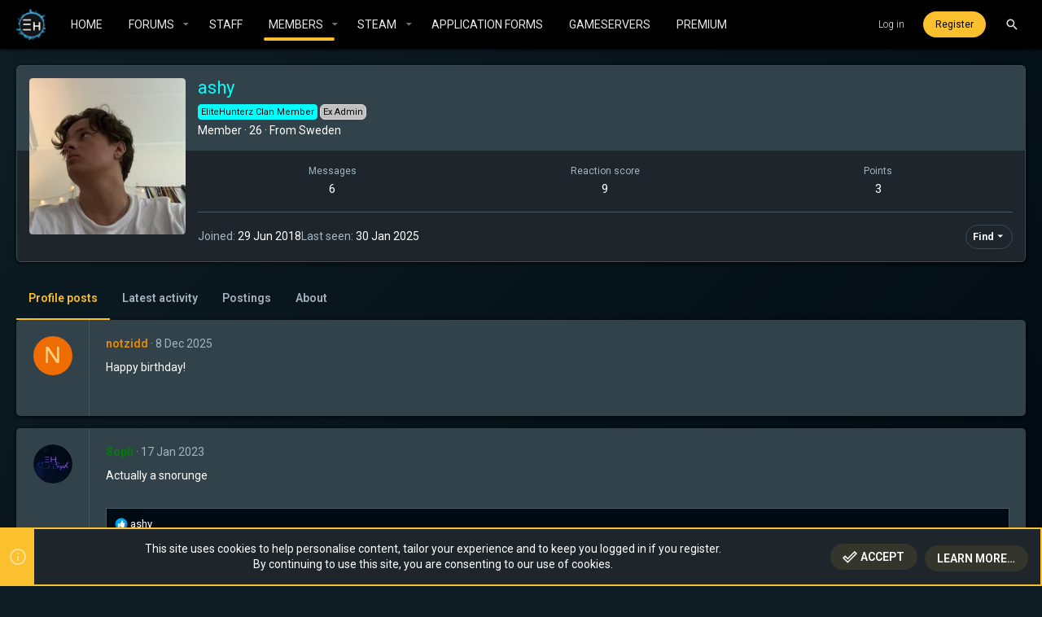

--- FILE ---
content_type: text/html; charset=utf-8
request_url: https://forum.elite-hunterz.com/members/ashy.9674/
body_size: 20184
content:
<!DOCTYPE html>











	
	




	<meta name="apple-mobile-web-app-title" content="EH &amp; GoFree">
	


	
	


















	



















	











	

































	



























	









































<html id="XF" lang="en-US" dir="LTR"
	  style="font-size: 62.5%;"
	  data-app="public"
	  data-template="member_view"
	  data-container-key=""
	  data-content-key=""
	  data-logged-in="false"
	  data-cookie-prefix="xf_"
	  data-csrf="1769035503,a8786e9fb908b43cc2b4802c4e8e50fb"
	  class="has-no-js template-member_view  uix_page--fluid "
	  >
	<head>
		<meta charset="utf-8" />
		<meta http-equiv="X-UA-Compatible" content="IE=Edge" />
		<meta name="viewport" content="width=device-width, initial-scale=1, viewport-fit=cover">

		

		<title>ashy | EliteHunterZ &amp; GoFree Community</title>
		<link rel="manifest" href="/webmanifest.php">
		
			<meta name="theme-color" content="#fbc02d" />
			<meta name="msapplication-TileColor" content="#fbc02d">
		
		<meta name="apple-mobile-web-app-title" content="EH &amp; GoFree">
		

		
			<meta property="og:url" content="https://forum.elite-hunterz.com/members/ashy.9674/" />
		
			<link rel="canonical" href="https://forum.elite-hunterz.com/members/ashy.9674/" />
		
			
		<meta property="og:image" content="https://forum.elite-hunterz.com/data/avatars/o/9/9674.jpg?1670576774" />
		<meta property="twitter:image" content="https://forum.elite-hunterz.com/data/avatars/o/9/9674.jpg?1670576774" />
		<meta property="twitter:card" content="summary" />
	
		

		
			
	
	
	<meta property="og:site_name" content="EliteHunterZ &amp; GoFree Community" />


		
		
			
	
	
	<meta property="og:type" content="website" />


		
		
			
	
	
	
		<meta property="og:title" content="ashy" />
		<meta property="twitter:title" content="ashy" />
	


		
		
		
		

		
	

	

	
		
	

	<link rel="stylesheet" href="/css.php?css=public%3Anormalize.css%2Cpublic%3Afa.css%2Cpublic%3Acore.less%2Cpublic%3Aapp.less&amp;s=9&amp;l=1&amp;d=1762701018&amp;k=866b907562eaacb56e5c2834f013f4a8e845e56c" />

	
		<link rel="preload" href="/styles/legend/fonts/icons/material-icons/fonts/materialdesignicons-webfont.woff2?v=6.9.96" as="font" type="font/woff2" crossorigin="anonymous" />
		<link rel="stylesheet" href="/styles/legend/fonts/icons/material-icons/css/materialdesignicons.min.css?d=1754144755" />	
	

	
	
	
		
	
		
	
		
	

	<link rel="stylesheet" href="/css.php?css=public%3Alegend_csgo.less%2Cpublic%3Alegend_main.less%2Cpublic%3Alegend_messages.less%2Cpublic%3Alightbox.less%2Cpublic%3Amember.less%2Cpublic%3Amessage.less%2Cpublic%3Anotices.less%2Cpublic%3Auix.less%2Cpublic%3Auix_extendedFooter.less%2Cpublic%3Auix_socialMedia.less%2Cpublic%3Aextra.less&amp;s=9&amp;l=1&amp;d=1762701018&amp;k=2179a0fbfd29d816438f6357516e68282296d427" />

	
		<link href='//fonts.googleapis.com/css?family=Roboto:300,400,500,600,700|Varela+Round:400' rel='stylesheet' type='text/css'>
	
	
		<script src="/js/xf/preamble.min.js?_v=0b1aa344"></script>
	
	
	<meta name="apple-mobile-web-app-capable" content="yes">


		
			<link rel="icon" type="image/png" href="https://forum.elite-hunterz.com/styles/legendcsgo/basic/publicFaviconUrl.png" sizes="32x32" />
		
		
		
	<script async src="https://www.googletagmanager.com/gtag/js?id=UA-91110704-1"></script>
	<script>
		window.dataLayer = window.dataLayer || [];
		function gtag(){dataLayer.push(arguments);}
		gtag('js', new Date());
		gtag('config', 'UA-91110704-1', {
			// 
			
			
		});
	</script>


		

		

	</head>

	<body data-template="member_view">
		<style>
	.p-pageWrapper .p-navSticky {
		top: 0 !important;
	}

	

	
	

	
	
	
		
			
			
		
	

	

	
		
	

		
		
		.uix_mainTabBar {top: 60px !important;}
		.uix_stickyBodyElement:not(.offCanvasMenu) {
			top: 80px !important;
			min-height: calc(100vh - 80px) !important;
		}
		.uix_sidebarInner .uix_sidebar--scroller {margin-top: 80px;}
		.uix_sidebarInner {margin-top: -80px;}
		.p-body-sideNavInner .uix_sidebar--scroller {margin-top: 80px;}
		.p-body-sideNavInner {margin-top: -80px;}
		.uix_stickyCategoryStrips {top: 80px !important;}
		#XF .u-anchorTarget {
			height: 80px;
			margin-top: -80px;
		}
	
		

		
			@media (max-width: $uix_sidebarBreakpoint) {
		
				.p-sectionLinks {display: none;}

				

				.uix_mainTabBar {top: 60px !important;}
				.uix_stickyBodyElement:not(.offCanvasMenu) {
					top: 80px !important;
					min-height: calc(100vh - 80px) !important;
				}
				.uix_sidebarInner .uix_sidebar--scroller {margin-top: 80px;}
				.uix_sidebarInner {margin-top: -80px;}
				.p-body-sideNavInner .uix_sidebar--scroller {margin-top: 80px;}
				.p-body-sideNavInner {margin-top: -80px;}
				.uix_stickyCategoryStrips {top: 80px !important;}
				#XF .u-anchorTarget {
					height: 80px;
					margin-top: -80px;
				}

				
		
			}
		
	

	.uix_sidebarNav .uix_sidebar--scroller {max-height: calc(100vh - 80px);}
	
	
</style>


		<div id="jumpToTop"></div>

		

		<div class="uix_pageWrapper--fixed">
			<div class="p-pageWrapper" id="top">

				
					
	
	



					

					

					
						
						
							<header class="p-header" id="header">
								<div class="p-header-inner">
									
						
							<div class="p-header-content">
								
									
										
	
	<div class="p-header-logo p-header-logo--image">
		<a class="uix_logo" href="https://forum.elite-hunterz.com">
			
				<img src="/styles/legendcsgochild/basic/publicLogoUrl.png" srcset="" alt="EliteHunterZ &amp; GoFree Community"
					 width="" height="" />
				
		</a>
		
	</div>


									

									
										<div class="p-nav-opposite">
											
												
		
			
				
				
					<div class="p-navgroup p-discovery">
						
							
	

							
	
		
		
			<div class="uix_searchBar">
				<div class="uix_searchBarInner">
					<form action="/search/search" method="post" class="uix_searchForm" data-xf-init="quick-search">
						<a class="uix_search--close">
							<i class="fa--xf far fa-window-close" aria-hidden="true"></i>
						</a>
						<input type="text" class="input js-uix_syncValue uix_searchInput uix_searchDropdown__trigger" autocomplete="off" data-uixsync="search" name="keywords" placeholder="Search…" aria-label="Search" data-menu-autofocus="true" />
						<a href="/search/"
						   class="uix_search--settings u-ripple"
						   data-xf-key="/"
						   aria-label="Search"
						   aria-expanded="false"
						   aria-haspopup="true"
						   title="Search">
							<i class="fa--xf far fa-cog" aria-hidden="true"></i>
						</a>
						<span class=" uix_searchIcon">
							<i class="fa--xf far fa-search" aria-hidden="true"></i>
						</span>
						<input type="hidden" name="_xfToken" value="1769035503,a8786e9fb908b43cc2b4802c4e8e50fb" />
					</form>
				</div>

				
					<a class="uix_searchIconTrigger p-navgroup-link p-navgroup-link--iconic p-navgroup-link--search u-ripple"
					   aria-label="Search"
					   aria-expanded="false"
					   aria-haspopup="true"
					   title="Search">
						<i aria-hidden="true"></i>
					</a>
				

				

				<div class="menu menu--structural menu--wide" data-menu="menu" aria-hidden="true">
					<form action="/search/search" method="post"
						  class="menu-content"
						  data-xf-init="quick-search">
						<h3 class="menu-header">Search</h3>
						
						<div class="menu-row">
							
								<input type="text" class="input js-uix_syncValue" name="keywords" data-uixsync="search" placeholder="Search…" aria-label="Search" data-menu-autofocus="true" />
							
						</div>

						
						<div class="menu-row">
							<label class="iconic"><input type="checkbox"  name="c[title_only]" value="1" /><i aria-hidden="true"></i><span class="iconic-label">Search titles only

										
											<span tabindex="0" role="button"
												  data-xf-init="tooltip" data-trigger="hover focus click" title="Tags will also be searched in content where tags are supported">

												<i class="fa--xf far fa-question-circle u-muted u-smaller" aria-hidden="true"></i>
											</span></span></label>

						</div>
						
						<div class="menu-row">
							<div class="inputGroup">
								<span class="inputGroup-text" id="ctrl_search_menu_by_member">By:</span>
								<input type="text" class="input" name="c[users]" data-xf-init="auto-complete" placeholder="Member" aria-labelledby="ctrl_search_menu_by_member" />
							</div>
						</div>
						<div class="menu-footer">
							<span class="menu-footer-controls">
								<button type="submit" class="button--primary button button--icon button--icon--search"><span class="button-text">Search</span></button>
								<a href="/search/" class="button"><span class="button-text">Advanced search…</span></a>
							</span>
						</div>

						<input type="hidden" name="_xfToken" value="1769035503,a8786e9fb908b43cc2b4802c4e8e50fb" />
					</form>
				</div>


				<div class="menu menu--structural menu--wide uix_searchDropdown__menu" aria-hidden="true">
					<form action="/search/search" method="post"
						  class="menu-content"
						  data-xf-init="quick-search">
						
						
							<input name="keywords"
								   class="js-uix_syncValue"
								   data-uixsync="search"
								   placeholder="Search…"
								   aria-label="Search"
								   type="hidden" />
						

						
						<div class="menu-row">
							<label class="iconic"><input type="checkbox"  name="c[title_only]" value="1" /><i aria-hidden="true"></i><span class="iconic-label">Search titles only

										
											<span tabindex="0" role="button"
												  data-xf-init="tooltip" data-trigger="hover focus click" title="Tags will also be searched in content where tags are supported">

												<i class="fa--xf far fa-question-circle u-muted u-smaller" aria-hidden="true"></i>
											</span></span></label>

						</div>
						
						<div class="menu-row">
							<div class="inputGroup">
								<span class="inputGroup-text">By:</span>
								<input class="input" name="c[users]" data-xf-init="auto-complete" placeholder="Member" />
							</div>
						</div>
						<div class="menu-footer">
							<span class="menu-footer-controls">
								<button type="submit" class="button--primary button button--icon button--icon--search"><span class="button-text">Search</span></button>
								<a href="/search/" class="button" rel="nofollow"><span class="button-text">Advanced…</span></a>
							</span>
						</div>

						<input type="hidden" name="_xfToken" value="1769035503,a8786e9fb908b43cc2b4802c4e8e50fb" />
					</form>
				</div>
			</div>
		
	
	

						
					</div>
				
				
	

			
		
	
											
										</div>
									
								
							</div>
						
					
								</div>
							</header>
						
					
					

					
					
					

					
						<div class="p-navSticky p-navSticky--primary " data-top-offset-breakpoints="
						[
							{
								&quot;breakpoint&quot;: &quot;0&quot;,
								&quot;offset&quot;: &quot;0&quot;
							}
							
							
						]
					" data-xf-init="sticky-header">
							
						<nav class="p-nav">
							<div class="p-nav-inner">
<div class="th_holiday__categoryStrip__left"></div>
<div class="th_holiday__categoryStrip__center"></div>
<div class="th_holiday__categoryStrip__right"></div>
								
									
									
										
										
									<button type="button" class="button--plain p-nav-menuTrigger js-uix_badge--totalUnread badgeContainer button" data-badge="0" data-xf-click="off-canvas" data-menu=".js-headerOffCanvasMenu" role="button" tabindex="0" aria-label="Menu"><span class="button-text">
										<i aria-hidden="true"></i>
									</span></button>
									
								

								
	
	<div class="p-header-logo p-header-logo--image">
		<a class="uix_logo" href="https://forum.elite-hunterz.com">
			
				<img src="/styles/legendcsgochild/basic/publicLogoUrl.png" srcset="" alt="EliteHunterZ &amp; GoFree Community"
					 width="" height="" />
				
		</a>
		
	</div>



								
									
										<div class="p-nav-scroller hScroller" data-xf-init="h-scroller" data-auto-scroll=".p-navEl.is-selected">
											<div class="hScroller-scroll">
												<ul class="p-nav-list js-offCanvasNavSource">
													
														<li>
															
	<div class="p-navEl u-ripple " >
		
			
				
	
	<a href="https://forum.elite-hunterz.com"
			class="p-navEl-link  "
			
			data-xf-key="1"
			data-nav-id="home"><span>Home</span></a>

				
				
			
			
			
		
			
	
</div>

														</li>
													
														<li>
															
	<div class="p-navEl u-ripple " data-has-children="true">
		
			
				
	
	<a href="/"
			class="p-navEl-link p-navEl-link--splitMenu "
			
			
			data-nav-id="forums"><span>Forums</span></a>

				
					<a data-xf-key="2"
					   data-xf-click="menu"
					   data-menu-pos-ref="< .p-navEl"
					   class="p-navEl-splitTrigger"
					   role="button"
					   tabindex="0"
					   aria-label="Toggle expanded"
					   aria-expanded="false"
					   aria-haspopup="true">
					</a>
				
				
			
				
					<div class="menu menu--structural" data-menu="menu" aria-hidden="true">
						<div class="menu-content">
							
								
	
	
	<a href="/whats-new/posts/"
			class="menu-linkRow u-ripple u-indentDepth0 js-offCanvasCopy "
			
			
			data-nav-id="newPosts"><span>New posts</span></a>

	

							
								
	
	
	<a href="/search/?type=post"
			class="menu-linkRow u-ripple u-indentDepth0 js-offCanvasCopy "
			
			
			data-nav-id="searchForums"><span>Search forums</span></a>

	

							
						</div>
					</div>
				
			
			
			
		
			
	
</div>

														</li>
													
														<li>
															
	<div class="p-navEl u-ripple " >
		
			
				
	
	<a href="/staffpage/"
			class="p-navEl-link  "
			
			data-xf-key="3"
			data-nav-id="staffpage"><span>Staff</span></a>

				
				
			
			
			
		
			
	
</div>

														</li>
													
														<li>
															
	<div class="p-navEl u-ripple is-selected" data-has-children="true">
		
			
				
	
	<a href="/members/"
			class="p-navEl-link p-navEl-link--splitMenu "
			
			
			data-nav-id="members"><span>Members</span></a>

				
					<a data-xf-key="4"
					   data-xf-click="menu"
					   data-menu-pos-ref="< .p-navEl"
					   class="p-navEl-splitTrigger"
					   role="button"
					   tabindex="0"
					   aria-label="Toggle expanded"
					   aria-expanded="false"
					   aria-haspopup="true">
					</a>
				
				
			
				
					<div class="menu menu--structural" data-menu="menu" aria-hidden="true">
						<div class="menu-content">
							
								
	
	
	<a href="/whats-new/profile-posts/"
			class="menu-linkRow u-ripple u-indentDepth0 js-offCanvasCopy "
			 rel="nofollow"
			
			data-nav-id="newProfilePosts"><span>New profile posts</span></a>

	

							
								
	
	
	<a href="/search/?type=profile_post"
			class="menu-linkRow u-ripple u-indentDepth0 js-offCanvasCopy "
			
			
			data-nav-id="searchProfilePosts"><span>Search profile posts</span></a>

	

							
						</div>
					</div>
				
			
			
			
		
			
	
</div>

														</li>
													
														<li>
															
	<div class="p-navEl u-ripple " data-has-children="true">
		
			
				
	
	<a href="/steam/active-players/"
			class="p-navEl-link p-navEl-link--splitMenu "
			
			
			data-nav-id="steamauth"><span>Steam</span></a>

				
					<a data-xf-key="5"
					   data-xf-click="menu"
					   data-menu-pos-ref="< .p-navEl"
					   class="p-navEl-splitTrigger"
					   role="button"
					   tabindex="0"
					   aria-label="Toggle expanded"
					   aria-expanded="false"
					   aria-haspopup="true">
					</a>
				
				
			
				
					<div class="menu menu--structural" data-menu="menu" aria-hidden="true">
						<div class="menu-content">
							
								
	
	
	<a href="/steam/active-players/"
			class="menu-linkRow u-ripple u-indentDepth0 js-offCanvasCopy "
			
			
			data-nav-id="steamauthActivePlayers"><span>Most active players</span></a>

	

							
								
	
	
	<a href="/steam/active-games/"
			class="menu-linkRow u-ripple u-indentDepth0 js-offCanvasCopy "
			
			
			data-nav-id="steamauthActiveGames"><span>Most active games</span></a>

	

							
								
	
	
	<a href="/steam/played-games/"
			class="menu-linkRow u-ripple u-indentDepth0 js-offCanvasCopy "
			
			
			data-nav-id="steamauthPlayedGames"><span>Most played games</span></a>

	

							
								
	
	
	<a href="/steam/owned-games/"
			class="menu-linkRow u-ripple u-indentDepth0 js-offCanvasCopy "
			
			
			data-nav-id="steamauthOwnedGames"><span>Most owned games</span></a>

	

							
						</div>
					</div>
				
			
			
			
		
			
	
</div>

														</li>
													
														<li>
															
	<div class="p-navEl u-ripple " >
		
			
				
	
	<a href="https://forum.elite-hunterz.com/form/"
			class="p-navEl-link  "
			
			data-xf-key="6"
			data-nav-id="forms"><span>Application Forms</span></a>

				
				
			
			
			
		
			
	
</div>

														</li>
													
														<li>
															
	<div class="p-navEl u-ripple " >
		
			
				
	
	<a href="https://forum.elite-hunterz.com/pages/GameServers/"
			class="p-navEl-link  "
			
			data-xf-key="7"
			data-nav-id="gameservers"><span>Gameservers</span></a>

				
				
			
			
			
		
			
	
</div>

														</li>
													
														<li>
															
	<div class="p-navEl u-ripple " >
		
			
				
	
	<a href="https://premium.elite-hunterz.com/"
			class="p-navEl-link  "
			
			data-xf-key="8"
			data-nav-id="premium"><span>Premium</span></a>

				
				
			
			
			
		
			
	
</div>

														</li>
													
												</ul>
											</div>
										</div>
									

									
								

								
	


								
									<div class="p-nav-opposite">
										
											
		
			
				
					<div class="p-navgroup p-account p-navgroup--guest">
						
							
								
	
		
		
	
		
			<a href="/login/" class="p-navgroup-link p-navgroup-link--textual p-navgroup-link--logIn" data-xf-click="menu">
				<i></i>
				<span class="p-navgroup-linkText">Log in</span>
			</a>
			<div class="menu menu--structural menu--medium" data-menu="menu" aria-hidden="true" data-href="/login/"></div>
		
	
	
		
			<a href="/register/" class="p-navgroup-link u-ripple p-navgroup-link--textual p-navgroup-link--register" data-xf-click="overlay" data-follow-redirects="on">
				<i></i>
				<span class="p-navgroup-linkText">Register</span>
			</a>
		
	

	

							
						
					</div>
				
				
					<div class="p-navgroup p-discovery">
						
							
	
		
	

							
	
		
		
			<div class="uix_searchBar">
				<div class="uix_searchBarInner">
					<form action="/search/search" method="post" class="uix_searchForm" data-xf-init="quick-search">
						<a class="uix_search--close">
							<i class="fa--xf far fa-window-close" aria-hidden="true"></i>
						</a>
						<input type="text" class="input js-uix_syncValue uix_searchInput uix_searchDropdown__trigger" autocomplete="off" data-uixsync="search" name="keywords" placeholder="Search…" aria-label="Search" data-menu-autofocus="true" />
						<a href="/search/"
						   class="uix_search--settings u-ripple"
						   data-xf-key="/"
						   aria-label="Search"
						   aria-expanded="false"
						   aria-haspopup="true"
						   title="Search">
							<i class="fa--xf far fa-cog" aria-hidden="true"></i>
						</a>
						<span class=" uix_searchIcon">
							<i class="fa--xf far fa-search" aria-hidden="true"></i>
						</span>
						<input type="hidden" name="_xfToken" value="1769035503,a8786e9fb908b43cc2b4802c4e8e50fb" />
					</form>
				</div>

				
					<a class="uix_searchIconTrigger p-navgroup-link p-navgroup-link--iconic p-navgroup-link--search u-ripple"
					   aria-label="Search"
					   aria-expanded="false"
					   aria-haspopup="true"
					   title="Search">
						<i aria-hidden="true"></i>
					</a>
				

				

				<div class="menu menu--structural menu--wide" data-menu="menu" aria-hidden="true">
					<form action="/search/search" method="post"
						  class="menu-content"
						  data-xf-init="quick-search">
						<h3 class="menu-header">Search</h3>
						
						<div class="menu-row">
							
								<input type="text" class="input js-uix_syncValue" name="keywords" data-uixsync="search" placeholder="Search…" aria-label="Search" data-menu-autofocus="true" />
							
						</div>

						
						<div class="menu-row">
							<label class="iconic"><input type="checkbox"  name="c[title_only]" value="1" /><i aria-hidden="true"></i><span class="iconic-label">Search titles only

										
											<span tabindex="0" role="button"
												  data-xf-init="tooltip" data-trigger="hover focus click" title="Tags will also be searched in content where tags are supported">

												<i class="fa--xf far fa-question-circle u-muted u-smaller" aria-hidden="true"></i>
											</span></span></label>

						</div>
						
						<div class="menu-row">
							<div class="inputGroup">
								<span class="inputGroup-text" id="ctrl_search_menu_by_member">By:</span>
								<input type="text" class="input" name="c[users]" data-xf-init="auto-complete" placeholder="Member" aria-labelledby="ctrl_search_menu_by_member" />
							</div>
						</div>
						<div class="menu-footer">
							<span class="menu-footer-controls">
								<button type="submit" class="button--primary button button--icon button--icon--search"><span class="button-text">Search</span></button>
								<a href="/search/" class="button"><span class="button-text">Advanced search…</span></a>
							</span>
						</div>

						<input type="hidden" name="_xfToken" value="1769035503,a8786e9fb908b43cc2b4802c4e8e50fb" />
					</form>
				</div>


				<div class="menu menu--structural menu--wide uix_searchDropdown__menu" aria-hidden="true">
					<form action="/search/search" method="post"
						  class="menu-content"
						  data-xf-init="quick-search">
						
						
							<input name="keywords"
								   class="js-uix_syncValue"
								   data-uixsync="search"
								   placeholder="Search…"
								   aria-label="Search"
								   type="hidden" />
						

						
						<div class="menu-row">
							<label class="iconic"><input type="checkbox"  name="c[title_only]" value="1" /><i aria-hidden="true"></i><span class="iconic-label">Search titles only

										
											<span tabindex="0" role="button"
												  data-xf-init="tooltip" data-trigger="hover focus click" title="Tags will also be searched in content where tags are supported">

												<i class="fa--xf far fa-question-circle u-muted u-smaller" aria-hidden="true"></i>
											</span></span></label>

						</div>
						
						<div class="menu-row">
							<div class="inputGroup">
								<span class="inputGroup-text">By:</span>
								<input class="input" name="c[users]" data-xf-init="auto-complete" placeholder="Member" />
							</div>
						</div>
						<div class="menu-footer">
							<span class="menu-footer-controls">
								<button type="submit" class="button--primary button button--icon button--icon--search"><span class="button-text">Search</span></button>
								<a href="/search/" class="button" rel="nofollow"><span class="button-text">Advanced…</span></a>
							</span>
						</div>

						<input type="hidden" name="_xfToken" value="1769035503,a8786e9fb908b43cc2b4802c4e8e50fb" />
					</form>
				</div>
			</div>
		
	
	

						
					</div>
				
				
	

			
		
	
											
	
		
	

	

										
									</div>
								
							</div>
							
						</nav>
					
						</div>
						
		
			<div class="p-sectionLinks p-sectionLinks--empty"></div>
		
	
						

					

					
	

					
	

					
	

					
	

					
				

				
				<div class="offCanvasMenu offCanvasMenu--nav js-headerOffCanvasMenu" data-menu="menu" aria-hidden="true" data-ocm-builder="navigation">
					<div class="offCanvasMenu-backdrop" data-menu-close="true"></div>
					<div class="offCanvasMenu-content">
						
						<div class="sidePanel sidePanel--nav sidePanel--visitor">
	<div class="sidePanel__tabPanels">
		
		<div data-content="navigation" class="is-active sidePanel__tabPanel js-navigationTabPanel">
			
							<div class="offCanvasMenu-header">
								Menu
								<a class="offCanvasMenu-closer" data-menu-close="true" role="button" tabindex="0" aria-label="Close"></a>
							</div>
							
							<div class="js-offCanvasNavTarget"></div>
							
							
						
		</div>
		
		
		
	</div>
</div>

						
						<div class="offCanvasMenu-installBanner js-installPromptContainer" style="display: none;" data-xf-init="install-prompt">
							<div class="offCanvasMenu-installBanner-header">Install the app</div>
							<button type="button" class="js-installPromptButton button"><span class="button-text">Install</span></button>
							<template class="js-installTemplateIOS">
								<div class="overlay-title">How to install the app on iOS</div>
								<div class="block-body">
									<div class="block-row">
										<p>
											Follow along with the video below to see how to install our site as a web app on your home screen.
										</p>
										<p style="text-align: center">
											<video src="/styles/default/xenforo/add_to_home.mp4"
								                width="280" height="480" autoplay loop muted playsinline></video>
										</p>
										<p>
											<small><strong>Note:</strong> This feature may not be available in some browsers.</small>
										</p>
									</div>
								</div>
							</template>
						</div>
					</div>
				</div>

				
	
		
	
		
	

	


				<div class="p-body">

					

					<div class="p-body-inner ">
						
						<!--XF:EXTRA_OUTPUT-->

						
	
		
	
		

		
	

	


						
	


						
	


						
	
		
	
	
	

	

	


						
	


						
	<noscript class="js-jsWarning"><div class="blockMessage blockMessage--important blockMessage--iconic u-noJsOnly">JavaScript is disabled. For a better experience, please enable JavaScript in your browser before proceeding.</div></noscript>

						
	<div class="blockMessage blockMessage--important blockMessage--iconic js-browserWarning" style="display: none">You are using an out of date browser. It  may not display this or other websites correctly.<br />You should upgrade or use an <a href="https://www.google.com/chrome/" target="_blank" rel="noopener">alternative browser</a>.</div>



						<div uix_component="MainContainer" class="uix_contentWrapper">

							
	


							
							
	

							
	

							
	

							
	


							<div class="p-body-main  ">
								
								

								
	

								<div uix_component="MainContent" class="p-body-content">
									<!-- ABOVE MAIN CONTENT -->
									
	

									
	

									
	

									
	

									
	

									<div class="p-body-pageContent">
										
	

										
	

										
	

										
	

										
	

										







	
	
	
	
	
		
	
	
	


	
	
		
	
	
	


	
	
		
	
	
	


	






<div class="block">
	<div class="block-container">
		<div class="block-body">
			<div class="memberHeader ">
				
			<div class="memberProfileBanner memberHeader-main memberProfileBanner-u9674-l" data-toggle-class="memberHeader--withBanner"  >
					<div class="memberHeader-mainContent">
						<span class="memberHeader-avatar">
							<span class="avatarWrapper">
								<a href="/data/avatars/o/9/9674.jpg?1670576774" class="avatar  avatar--l" data-user-id="9674">
			<img src="/data/avatars/l/9/9674.jpg?1670576774" srcset="/data/avatars/h/9/9674.jpg?1670576774 2x" alt="ashy" class="avatar-u9674-l" width="192" height="192" loading="lazy" /> 
		</a>
								
							</span>
						</span>
						<div class="memberHeader-content memberHeader-content--info">
						

						<h1 class="memberHeader-name">
							<span class="memberHeader-nameWrapper">
								<span class="username " dir="auto" data-user-id="9674"><span class="username--style21">ashy</span></span>
							</span>
							
						</h1>

						
							<div class="memberHeader-banners">
								<em class="userBanner userBanner eh-member"><span class="userBanner-before"></span><strong>EliteHunterz Clan Member</strong><span class="userBanner-after"></span></em>
<em class="userBanner userBanner userBanner--silver"><span class="userBanner-before"></span><strong>Ex Admin</strong><span class="userBanner-after"></span></em>
							</div>
						

						<div class="memberHeader-blurbContainer">
							<div class="memberHeader-blurb" dir="auto" ><span class="userTitle" dir="auto">Member</span> <span role="presentation" aria-hidden="true">&middot;</span> 26 <span role="presentation" aria-hidden="true">&middot;</span> From <a href="/misc/location-info?location=Sweden" class="u-concealed" target="_blank" rel="nofollow noreferrer">Sweden</a></div>

						
						</div>
						
					</div>
					</div>
				</div>
		

				<div class="memberHeader-content">
					<div class="memberHeader-stats">
						<div class="pairJustifier">
							
	
	
	<dl class="pairs pairs--rows pairs--rows--centered fauxBlockLink">
		<dt>Messages</dt>
		<dd>
			<a href="/search/member?user_id=9674" class="fauxBlockLink-linkRow u-concealed">
				6
			</a>
		</dd>
	</dl>
	
	
	
	<dl class="pairs pairs--rows pairs--rows--centered">
		<dt>Reaction score</dt>
		<dd>
			9
		</dd>
	</dl>
	
	
		<dl class="pairs pairs--rows pairs--rows--centered fauxBlockLink">
			<dt title="Trophy points">Points</dt>
			<dd>
				<a href="/members/ashy.9674/trophies" data-xf-click="overlay" class="fauxBlockLink-linkRow u-concealed">
					3
				</a>
			</dd>
		</dl>
	
	
	

						</div>
					</div>

					
						<hr class="memberHeader-separator" />
						
						<div class="uix_memberHeader__extra">
						<div class="memberHeader-blurb">
							<dl class="pairs pairs--inline">
								<dt>Joined</dt>
								<dd><time  class="u-dt" dir="auto" datetime="2018-06-29T15:49:22+0200" data-time="1530280162" data-date-string="29 Jun 2018" data-time-string="15:49" title="29 Jun 2018 at 15:49">29 Jun 2018</time></dd>
							</dl>
						</div>

						
							<div class="memberHeader-blurb">
								<dl class="pairs pairs--inline">
									<dt>Last seen</dt>
									<dd dir="auto">
										<time  class="u-dt" dir="auto" datetime="2025-01-30T22:43:34+0100" data-time="1738273414" data-date-string="30 Jan 2025" data-time-string="22:43" title="30 Jan 2025 at 22:43">30 Jan 2025</time>
									</dd>
								</dl>
							</div>
						

							<div class="memberHeader-buttons">
								
									
	
	

	

	
		<div class="buttonGroup">
		
			
			
			
				<div class="buttonGroup-buttonWrapper">
					<button type="button" class="button--link menuTrigger button" data-xf-click="menu" aria-expanded="false" aria-haspopup="true"><span class="button-text">Find</span></button>
					<div class="menu" data-menu="menu" aria-hidden="true">
						<div class="menu-content">
							<h4 class="menu-header">Find content</h4>
							
							<a href="/search/member?user_id=9674" rel="nofollow" class="menu-linkRow">Find all content by ashy</a>
							<a href="/search/member?user_id=9674&amp;content=thread" rel="nofollow" class="menu-linkRow">Find all threads by ashy</a>
							
						</div>
					</div>
				</div>
			
			
		
		</div>
		
	
	

								
							</div>
						</div>
					
				</div>

			</div>
		</div>
	</div>
</div>



<h2 class="block-tabHeader block-tabHeader--memberTabs tabs hScroller"
	data-xf-init="tabs h-scroller"
	data-panes=".js-memberTabPanes"
	data-state="replace"
	role="tablist">
	<span class="hScroller-scroll">
		
		
			<a href="/members/ashy.9674/"
			   class="tabs-tab is-active"
			   role="tab"
			   aria-controls="profile-posts">Profile posts</a>
		

		
			
				<a href="/members/ashy.9674/latest-activity"
				   rel="nofollow"
				   class="tabs-tab"
				   id="latest-activity"
				   role="tab">Latest activity</a>
			
		

		<a href="/members/ashy.9674/recent-content"
		   rel="nofollow"
		   class="tabs-tab"
		   id="recent-content"
		   role="tab">Postings</a>

		

		<a href="/members/ashy.9674/about"
		   class="tabs-tab"
		   id="about"
		   role="tab">About</a>

		
		


	

	</span>
</h2>

<ul class="tabPanes js-memberTabPanes">
	
	
		<li class="is-active" role="tabpanel" id="profile-posts">
			

			
	
		
		

		
			<script class="js-extraPhrases" type="application/json">
			{
				"lightbox_close": "Close",
				"lightbox_next": "Next",
				"lightbox_previous": "Previous",
				"lightbox_error": "The requested content cannot be loaded. Please try again later.",
				"lightbox_start_slideshow": "Start slideshow",
				"lightbox_stop_slideshow": "Stop slideshow",
				"lightbox_full_screen": "Full screen",
				"lightbox_thumbnails": "Thumbnails",
				"lightbox_download": "Download",
				"lightbox_share": "Share",
				"lightbox_zoom": "Zoom",
				"lightbox_new_window": "New window",
				"lightbox_toggle_sidebar": "Toggle sidebar"
			}
			</script>
		
		
	


			<div class="block block--messages"
				data-xf-init="lightbox inline-mod"
				data-type="profile_post"
				data-href="/inline-mod/">

				<div class="block-container">
					<div class="block-body js-replyNewMessageContainer">
						

						
							
								

	
	

	<article class="message message--simple  js-inlineModContainer"
		data-author="notzidd"
		data-content="profile-post-5182"
		id="js-profilePost-5182">

		<span class="u-anchorTarget" id="profile-post-5182"></span>
		<div class="message-inner">
			<div class="message-cell message-cell--user">
				
	<header class="message-user"
		itemprop="" itemscope itemtype="https://schema.org/Person" itemid="https://forum.elite-hunterz.com/members/notzidd.26956/">

		
			<meta itemprop="name" content="notzidd" />
			
				<meta itemprop="url" content="https://forum.elite-hunterz.com/members/notzidd.26956/" />
			
		
		
		<div class="message-avatar">
			<div class="message-avatar-wrapper">
				<a href="/members/notzidd.26956/" class="avatar  avatar--s avatar--default avatar--default--dynamic" data-user-id="26956" data-xf-init="member-tooltip" style="background-color: #ef6c00; color: #ffd180">
			<span class="avatar-u26956-s" role="img" aria-label="notzidd">N</span> 
		</a>
			</div>
		</div>
		<span class="message-userArrow"></span>
	</header>

			</div>
			<div class="message-cell message-cell--main">
				<div class="message-main js-quickEditTarget">
					<div class="message-content js-messageContent">
						<header class="message-attribution message-attribution--plain">
							<ul class="listInline listInline--bullet">
								<li class="message-attribution-user">
									<a href="/members/notzidd.26956/" class="avatar  avatar--xxs avatar--default avatar--default--dynamic" data-user-id="26956" data-xf-init="member-tooltip" style="background-color: #ef6c00; color: #ffd180">
			<span class="avatar-u26956-s" role="img" aria-label="notzidd">N</span> 
		</a>
									<h4 class="attribution">
	
		<a href="/members/notzidd.26956/" class="username " dir="auto" data-user-id="26956" data-xf-init="member-tooltip"><span class="username--style2">notzidd</span></a>
	
</h4>
								</li>
								<li><a href="/profile-posts/5182/" class="u-concealed" rel="nofollow"><time  class="u-dt" dir="auto" datetime="2025-12-08T04:43:12+0100" data-time="1765165392" data-date-string="8 Dec 2025" data-time-string="04:43" title="8 Dec 2025 at 04:43">8 Dec 2025</time></a></li>
							</ul>
						</header>

						
						
						

						<div class="lbContainer js-lbContainer"
							data-lb-id="profile-post-5182"
							data-lb-caption-desc="notzidd &middot; 8 Dec 2025 at 04:43">
							<article class="message-body">
								<div class="bbWrapper">Happy birthday!</div>
							</article>

							
						</div>
					</div>

					<footer class="message-footer">
						<div class="message-actionBar actionBar">
							

							

						</div>

						<section class="message-responses js-messageResponses">
							<div class="message-responseRow message-responseRow--reactions js-reactionsList "></div>

							<div class="uix_commentsContainer">
								
									<div class="js-replyNewMessageContainer"></div>
								

								
							</div>
						</section>
					</footer>
				</div>
			</div>
		</div>
	</article>

							
								

	
	

	<article class="message message--simple  js-inlineModContainer"
		data-author="Soph"
		data-content="profile-post-4694"
		id="js-profilePost-4694">

		<span class="u-anchorTarget" id="profile-post-4694"></span>
		<div class="message-inner">
			<div class="message-cell message-cell--user">
				
	<header class="message-user"
		itemprop="" itemscope itemtype="https://schema.org/Person" itemid="https://forum.elite-hunterz.com/members/soph.6699/">

		
			<meta itemprop="name" content="Soph" />
			
				<meta itemprop="url" content="https://forum.elite-hunterz.com/members/soph.6699/" />
			
		
		
		<div class="message-avatar">
			<div class="message-avatar-wrapper">
				<a href="/members/soph.6699/" class="avatar  avatar--s" data-user-id="6699" data-xf-init="member-tooltip">
			<img src="/data/avatars/s/6/6699.jpg?1768139877" srcset="/data/avatars/m/6/6699.jpg?1768139877 2x" alt="Soph" class="avatar-u6699-s" width="48" height="48" loading="lazy" itemprop="image" /> 
		</a>
			</div>
		</div>
		<span class="message-userArrow"></span>
	</header>

			</div>
			<div class="message-cell message-cell--main">
				<div class="message-main js-quickEditTarget">
					<div class="message-content js-messageContent">
						<header class="message-attribution message-attribution--plain">
							<ul class="listInline listInline--bullet">
								<li class="message-attribution-user">
									<a href="/members/soph.6699/" class="avatar  avatar--xxs" data-user-id="6699" data-xf-init="member-tooltip">
			<img src="/data/avatars/s/6/6699.jpg?1768139877"  alt="Soph" class="avatar-u6699-s" width="48" height="48" loading="lazy" /> 
		</a>
									<h4 class="attribution">
	
		<a href="/members/soph.6699/" class="username " dir="auto" data-user-id="6699" data-xf-init="member-tooltip"><span class="username--style25">Soph</span></a>
	
</h4>
								</li>
								<li><a href="/profile-posts/4694/" class="u-concealed" rel="nofollow"><time  class="u-dt" dir="auto" datetime="2023-01-17T20:36:48+0100" data-time="1673984208" data-date-string="17 Jan 2023" data-time-string="20:36" title="17 Jan 2023 at 20:36">17 Jan 2023</time></a></li>
							</ul>
						</header>

						
						
						

						<div class="lbContainer js-lbContainer"
							data-lb-id="profile-post-4694"
							data-lb-caption-desc="Soph &middot; 17 Jan 2023 at 20:36">
							<article class="message-body">
								<div class="bbWrapper">Actually a snorunge</div>
							</article>

							
						</div>
					</div>

					<footer class="message-footer">
						<div class="message-actionBar actionBar">
							

							

						</div>

						<section class="message-responses js-messageResponses">
							<div class="message-responseRow message-responseRow--reactions js-reactionsList is-active">
								
	
	
		<ul class="reactionSummary">
		
			<li><span class="reaction reaction--small reaction--1" data-reaction-id="1"><i aria-hidden="true"></i><img src="[data-uri]" class="reaction-sprite js-reaction" alt="Like" title="Like" /></span></li>
		
		</ul>
	


<span class="u-srOnly">Reactions:</span>
<a class="reactionsBar-link" href="/profile-posts/4694/reactions" data-xf-click="overlay" data-cache="false" rel="nofollow"><bdi>ashy</bdi></a>
								</div>

							<div class="uix_commentsContainer">
								
									
									<div class="js-replyNewMessageContainer">
										
											

	

	<div class="message-responseRow ">
		<div class="comment"
			data-author="ashy"
			data-content="profile-post-comment-1576"
			id="js-profilePostComment-1576">

			<div class="comment-inner">
				<span class="comment-avatar">
					<a href="/members/ashy.9674/" class="avatar  avatar--xxs" data-user-id="9674" data-xf-init="member-tooltip">
			<img src="/data/avatars/s/9/9674.jpg?1670576774"  alt="ashy" class="avatar-u9674-s" width="48" height="48" loading="lazy" /> 
		</a>
				</span>
				<div class="comment-main">
					<span class="u-anchorTarget" id="profile-post-comment-1576"></span>
					<div class="js-quickEditTargetComment">
						<div class="comment-content">
							
							
							

							<div class="comment-contentWrapper">
								<a href="/members/ashy.9674/" class="username  comment-user" dir="auto" data-user-id="9674" data-xf-init="member-tooltip"><span class="username--style21">ashy</span></a>
								<div class="lbContainer js-lbContainer"
									data-lb-id="profile-post-comment-1576"
									data-lb-caption-desc="ashy &middot; 18 Jan 2023 at 00:00">
									<article class="comment-body">
										<div class="bbWrapper">You smell soph</div>
									</article>
									
								</div>
							</div>
						</div>

						<footer class="comment-footer">
							<div class="comment-actionBar actionBar">
								<div class="actionBar-set actionBar-set--internal">
									<span class="actionBar-action"><time  class="u-dt" dir="auto" datetime="2023-01-18T00:00:09+0100" data-time="1673996409" data-date-string="18 Jan 2023" data-time-string="00:00" title="18 Jan 2023 at 00:00">18 Jan 2023</time></span>
									

									
									
									
									
									
									
									
									

									
								</div>
								
							</div>

							<div class="comment-reactions js-commentReactionsList "></div>
						</footer>

					</div>
				</div>
			</div>
		</div>
	</div>

										
											

	

	<div class="message-responseRow ">
		<div class="comment"
			data-author="Soph"
			data-content="profile-post-comment-1577"
			id="js-profilePostComment-1577">

			<div class="comment-inner">
				<span class="comment-avatar">
					<a href="/members/soph.6699/" class="avatar  avatar--xxs" data-user-id="6699" data-xf-init="member-tooltip">
			<img src="/data/avatars/s/6/6699.jpg?1768139877"  alt="Soph" class="avatar-u6699-s" width="48" height="48" loading="lazy" /> 
		</a>
				</span>
				<div class="comment-main">
					<span class="u-anchorTarget" id="profile-post-comment-1577"></span>
					<div class="js-quickEditTargetComment">
						<div class="comment-content">
							
							
							

							<div class="comment-contentWrapper">
								<a href="/members/soph.6699/" class="username  comment-user" dir="auto" data-user-id="6699" data-xf-init="member-tooltip"><span class="username--style25">Soph</span></a>
								<div class="lbContainer js-lbContainer"
									data-lb-id="profile-post-comment-1577"
									data-lb-caption-desc="Soph &middot; 18 Jan 2023 at 21:44">
									<article class="comment-body">
										<div class="bbWrapper">I smell amazing, I know.<br />
If you ask Havoc, my flower smells the nicest.</div>
									</article>
									
								</div>
							</div>
						</div>

						<footer class="comment-footer">
							<div class="comment-actionBar actionBar">
								<div class="actionBar-set actionBar-set--internal">
									<span class="actionBar-action"><time  class="u-dt" dir="auto" datetime="2023-01-18T21:44:45+0100" data-time="1674074685" data-date-string="18 Jan 2023" data-time-string="21:44" title="18 Jan 2023 at 21:44">18 Jan 2023</time></span>
									

									
									
									
									
									
									
									
									

									
								</div>
								
							</div>

							<div class="comment-reactions js-commentReactionsList "></div>
						</footer>

					</div>
				</div>
			</div>
		</div>
	</div>

										
									</div>
									

								
							</div>
						</section>
					</footer>
				</div>
			</div>
		</div>
	</article>

							
								

	
	

	<article class="message message--simple  js-inlineModContainer"
		data-author="MONSTER³"
		data-content="profile-post-4674"
		id="js-profilePost-4674">

		<span class="u-anchorTarget" id="profile-post-4674"></span>
		<div class="message-inner">
			<div class="message-cell message-cell--user">
				
	<header class="message-user"
		itemprop="" itemscope itemtype="https://schema.org/Person" itemid="https://forum.elite-hunterz.com/members/monster.9800/">

		
			<meta itemprop="name" content="MONSTER³" />
			
				<meta itemprop="url" content="https://forum.elite-hunterz.com/members/monster.9800/" />
			
		
		
		<div class="message-avatar">
			<div class="message-avatar-wrapper">
				<a href="/members/monster.9800/" class="avatar  avatar--s" data-user-id="9800" data-xf-init="member-tooltip">
			<img src="/data/avatars/s/9/9800.jpg?1736180098" srcset="/data/avatars/m/9/9800.jpg?1736180098 2x" alt="MONSTER³" class="avatar-u9800-s" width="48" height="48" loading="lazy" itemprop="image" /> 
		</a>
			</div>
		</div>
		<span class="message-userArrow"></span>
	</header>

			</div>
			<div class="message-cell message-cell--main">
				<div class="message-main js-quickEditTarget">
					<div class="message-content js-messageContent">
						<header class="message-attribution message-attribution--plain">
							<ul class="listInline listInline--bullet">
								<li class="message-attribution-user">
									<a href="/members/monster.9800/" class="avatar  avatar--xxs" data-user-id="9800" data-xf-init="member-tooltip">
			<img src="/data/avatars/s/9/9800.jpg?1736180098"  alt="MONSTER³" class="avatar-u9800-s" width="48" height="48" loading="lazy" /> 
		</a>
									<h4 class="attribution">
	
		<a href="/members/monster.9800/" class="username " dir="auto" data-user-id="9800" data-xf-init="member-tooltip"><span class="username--style25">MONSTER³</span></a>
	
</h4>
								</li>
								<li><a href="/profile-posts/4674/" class="u-concealed" rel="nofollow"><time  class="u-dt" dir="auto" datetime="2022-12-08T14:28:45+0100" data-time="1670506125" data-date-string="8 Dec 2022" data-time-string="14:28" title="8 Dec 2022 at 14:28">8 Dec 2022</time></a></li>
							</ul>
						</header>

						
						
						

						<div class="lbContainer js-lbContainer"
							data-lb-id="profile-post-4674"
							data-lb-caption-desc="MONSTER³ &middot; 8 Dec 2022 at 14:28">
							<article class="message-body">
								<div class="bbWrapper">Happy Birthday! <img src="[data-uri]" class="smilie smilie--sprite smilie--sprite1" alt=":)" title="Smile    :)" loading="lazy" data-shortname=":)" /></div>
							</article>

							
						</div>
					</div>

					<footer class="message-footer">
						<div class="message-actionBar actionBar">
							

							

						</div>

						<section class="message-responses js-messageResponses">
							<div class="message-responseRow message-responseRow--reactions js-reactionsList is-active">
								
	
	
		<ul class="reactionSummary">
		
			<li><span class="reaction reaction--small reaction--1" data-reaction-id="1"><i aria-hidden="true"></i><img src="[data-uri]" class="reaction-sprite js-reaction" alt="Like" title="Like" /></span></li>
		
		</ul>
	


<span class="u-srOnly">Reactions:</span>
<a class="reactionsBar-link" href="/profile-posts/4674/reactions" data-xf-click="overlay" data-cache="false" rel="nofollow"><bdi>ashy</bdi></a>
								</div>

							<div class="uix_commentsContainer">
								
									
									<div class="js-replyNewMessageContainer">
										
											

	

	<div class="message-responseRow ">
		<div class="comment"
			data-author="ashy"
			data-content="profile-post-comment-1565"
			id="js-profilePostComment-1565">

			<div class="comment-inner">
				<span class="comment-avatar">
					<a href="/members/ashy.9674/" class="avatar  avatar--xxs" data-user-id="9674" data-xf-init="member-tooltip">
			<img src="/data/avatars/s/9/9674.jpg?1670576774"  alt="ashy" class="avatar-u9674-s" width="48" height="48" loading="lazy" /> 
		</a>
				</span>
				<div class="comment-main">
					<span class="u-anchorTarget" id="profile-post-comment-1565"></span>
					<div class="js-quickEditTargetComment">
						<div class="comment-content">
							
							
							

							<div class="comment-contentWrapper">
								<a href="/members/ashy.9674/" class="username  comment-user" dir="auto" data-user-id="9674" data-xf-init="member-tooltip"><span class="username--style21">ashy</span></a>
								<div class="lbContainer js-lbContainer"
									data-lb-id="profile-post-comment-1565"
									data-lb-caption-desc="ashy &middot; 9 Dec 2022 at 10:04">
									<article class="comment-body">
										<div class="bbWrapper">Thank u!! <img src="[data-uri]" class="smilie smilie--sprite smilie--sprite1" alt=":)" title="Smile    :)" loading="lazy" data-shortname=":)" /></div>
									</article>
									
								</div>
							</div>
						</div>

						<footer class="comment-footer">
							<div class="comment-actionBar actionBar">
								<div class="actionBar-set actionBar-set--internal">
									<span class="actionBar-action"><time  class="u-dt" dir="auto" datetime="2022-12-09T10:04:18+0100" data-time="1670576658" data-date-string="9 Dec 2022" data-time-string="10:04" title="9 Dec 2022 at 10:04">9 Dec 2022</time></span>
									

									
									
									
									
									
									
									
									

									
								</div>
								
							</div>

							<div class="comment-reactions js-commentReactionsList is-active">
								
	
	
		<ul class="reactionSummary">
		
			<li><span class="reaction reaction--small reaction--1" data-reaction-id="1"><i aria-hidden="true"></i><img src="[data-uri]" class="reaction-sprite js-reaction" alt="Like" title="Like" /></span></li>
		
		</ul>
	


<span class="u-srOnly">Reactions:</span>
<a class="reactionsBar-link" href="/profile-posts/comments/1565/reactions" data-xf-click="overlay" data-cache="false" rel="nofollow"><bdi>MONSTER³</bdi></a>
							</div>
						</footer>

					</div>
				</div>
			</div>
		</div>
	</div>

										
									</div>
									

								
							</div>
						</section>
					</footer>
				</div>
			</div>
		</div>
	</article>

							
								

	
	

	<article class="message message--simple  js-inlineModContainer"
		data-author="SyntX"
		data-content="profile-post-4673"
		id="js-profilePost-4673">

		<span class="u-anchorTarget" id="profile-post-4673"></span>
		<div class="message-inner">
			<div class="message-cell message-cell--user">
				
	<header class="message-user"
		itemprop="" itemscope itemtype="https://schema.org/Person" itemid="https://forum.elite-hunterz.com/members/syntx.16863/">

		
			<meta itemprop="name" content="SyntX" />
			
				<meta itemprop="url" content="https://forum.elite-hunterz.com/members/syntx.16863/" />
			
		
		
		<div class="message-avatar">
			<div class="message-avatar-wrapper">
				<a href="/members/syntx.16863/" class="avatar  avatar--s" data-user-id="16863" data-xf-init="member-tooltip">
			<img src="/data/avatars/s/16/16863.jpg?1750310906" srcset="/data/avatars/m/16/16863.jpg?1750310906 2x" alt="SyntX" class="avatar-u16863-s" width="48" height="48" loading="lazy" itemprop="image" /> 
		</a>
			</div>
		</div>
		<span class="message-userArrow"></span>
	</header>

			</div>
			<div class="message-cell message-cell--main">
				<div class="message-main js-quickEditTarget">
					<div class="message-content js-messageContent">
						<header class="message-attribution message-attribution--plain">
							<ul class="listInline listInline--bullet">
								<li class="message-attribution-user">
									<a href="/members/syntx.16863/" class="avatar  avatar--xxs" data-user-id="16863" data-xf-init="member-tooltip">
			<img src="/data/avatars/s/16/16863.jpg?1750310906"  alt="SyntX" class="avatar-u16863-s" width="48" height="48" loading="lazy" /> 
		</a>
									<h4 class="attribution">
	
		<a href="/members/syntx.16863/" class="username " dir="auto" data-user-id="16863" data-xf-init="member-tooltip"><span class="username--style2">SyntX</span></a>
	
</h4>
								</li>
								<li><a href="/profile-posts/4673/" class="u-concealed" rel="nofollow"><time  class="u-dt" dir="auto" datetime="2022-12-08T09:53:49+0100" data-time="1670489629" data-date-string="8 Dec 2022" data-time-string="09:53" title="8 Dec 2022 at 09:53">8 Dec 2022</time></a></li>
							</ul>
						</header>

						
						
						

						<div class="lbContainer js-lbContainer"
							data-lb-id="profile-post-4673"
							data-lb-caption-desc="SyntX &middot; 8 Dec 2022 at 09:53">
							<article class="message-body">
								<div class="bbWrapper">Happy Birthday Bro!</div>
							</article>

							
						</div>
					</div>

					<footer class="message-footer">
						<div class="message-actionBar actionBar">
							

							

						</div>

						<section class="message-responses js-messageResponses">
							<div class="message-responseRow message-responseRow--reactions js-reactionsList is-active">
								
	
	
		<ul class="reactionSummary">
		
			<li><span class="reaction reaction--small reaction--1" data-reaction-id="1"><i aria-hidden="true"></i><img src="[data-uri]" class="reaction-sprite js-reaction" alt="Like" title="Like" /></span></li><li><span class="reaction reaction--small reaction--3" data-reaction-id="3"><i aria-hidden="true"></i><img src="[data-uri]" class="reaction-sprite js-reaction" alt="Haha" title="Haha" /></span></li>
		
		</ul>
	


<span class="u-srOnly">Reactions:</span>
<a class="reactionsBar-link" href="/profile-posts/4673/reactions" data-xf-click="overlay" data-cache="false" rel="nofollow"><bdi>Woozu</bdi> and <bdi>ashy</bdi></a>
								</div>

							<div class="uix_commentsContainer">
								
									
									<div class="js-replyNewMessageContainer">
										
											

	

	<div class="message-responseRow ">
		<div class="comment"
			data-author="ashy"
			data-content="profile-post-comment-1564"
			id="js-profilePostComment-1564">

			<div class="comment-inner">
				<span class="comment-avatar">
					<a href="/members/ashy.9674/" class="avatar  avatar--xxs" data-user-id="9674" data-xf-init="member-tooltip">
			<img src="/data/avatars/s/9/9674.jpg?1670576774"  alt="ashy" class="avatar-u9674-s" width="48" height="48" loading="lazy" /> 
		</a>
				</span>
				<div class="comment-main">
					<span class="u-anchorTarget" id="profile-post-comment-1564"></span>
					<div class="js-quickEditTargetComment">
						<div class="comment-content">
							
							
							

							<div class="comment-contentWrapper">
								<a href="/members/ashy.9674/" class="username  comment-user" dir="auto" data-user-id="9674" data-xf-init="member-tooltip"><span class="username--style21">ashy</span></a>
								<div class="lbContainer js-lbContainer"
									data-lb-id="profile-post-comment-1564"
									data-lb-caption-desc="ashy &middot; 9 Dec 2022 at 10:03">
									<article class="comment-body">
										<div class="bbWrapper">Thank u <img src="[data-uri]" class="smilie smilie--sprite smilie--sprite8" alt=":D" title="Big Grin    :D" loading="lazy" data-shortname=":D" /></div>
									</article>
									
								</div>
							</div>
						</div>

						<footer class="comment-footer">
							<div class="comment-actionBar actionBar">
								<div class="actionBar-set actionBar-set--internal">
									<span class="actionBar-action"><time  class="u-dt" dir="auto" datetime="2022-12-09T10:03:23+0100" data-time="1670576603" data-date-string="9 Dec 2022" data-time-string="10:03" title="9 Dec 2022 at 10:03">9 Dec 2022</time></span>
									

									
									
									
									
									
									
									
									

									
								</div>
								
							</div>

							<div class="comment-reactions js-commentReactionsList "></div>
						</footer>

					</div>
				</div>
			</div>
		</div>
	</div>

										
									</div>
									

								
							</div>
						</section>
					</footer>
				</div>
			</div>
		</div>
	</article>

							
								

	
	

	<article class="message message--simple  js-inlineModContainer"
		data-author="Paw"
		data-content="profile-post-4179"
		id="js-profilePost-4179">

		<span class="u-anchorTarget" id="profile-post-4179"></span>
		<div class="message-inner">
			<div class="message-cell message-cell--user">
				
	<header class="message-user"
		itemprop="" itemscope itemtype="https://schema.org/Person" itemid="https://forum.elite-hunterz.com/members/paw.6125/">

		
			<meta itemprop="name" content="Paw" />
			
				<meta itemprop="url" content="https://forum.elite-hunterz.com/members/paw.6125/" />
			
		
		
		<div class="message-avatar">
			<div class="message-avatar-wrapper">
				<a href="/members/paw.6125/" class="avatar  avatar--s" data-user-id="6125" data-xf-init="member-tooltip">
			<img src="/data/avatars/s/6/6125.jpg?1706224020" srcset="/data/avatars/m/6/6125.jpg?1706224020 2x" alt="Paw" class="avatar-u6125-s" width="48" height="48" loading="lazy" itemprop="image" /> 
		</a>
			</div>
		</div>
		<span class="message-userArrow"></span>
	</header>

			</div>
			<div class="message-cell message-cell--main">
				<div class="message-main js-quickEditTarget">
					<div class="message-content js-messageContent">
						<header class="message-attribution message-attribution--plain">
							<ul class="listInline listInline--bullet">
								<li class="message-attribution-user">
									<a href="/members/paw.6125/" class="avatar  avatar--xxs" data-user-id="6125" data-xf-init="member-tooltip">
			<img src="/data/avatars/s/6/6125.jpg?1706224020"  alt="Paw" class="avatar-u6125-s" width="48" height="48" loading="lazy" /> 
		</a>
									<h4 class="attribution">
	
		<a href="/members/paw.6125/" class="username " dir="auto" data-user-id="6125" data-xf-init="member-tooltip"><span class="username--style34">Paw</span></a>
	
</h4>
								</li>
								<li><a href="/profile-posts/4179/" class="u-concealed" rel="nofollow"><time  class="u-dt" dir="auto" datetime="2020-12-08T11:27:30+0100" data-time="1607423250" data-date-string="8 Dec 2020" data-time-string="11:27" title="8 Dec 2020 at 11:27">8 Dec 2020</time></a></li>
							</ul>
						</header>

						
						
						

						<div class="lbContainer js-lbContainer"
							data-lb-id="profile-post-4179"
							data-lb-caption-desc="Paw &middot; 8 Dec 2020 at 11:27">
							<article class="message-body">
								<div class="bbWrapper">Happy birthday!</div>
							</article>

							
						</div>
					</div>

					<footer class="message-footer">
						<div class="message-actionBar actionBar">
							

							

						</div>

						<section class="message-responses js-messageResponses">
							<div class="message-responseRow message-responseRow--reactions js-reactionsList is-active">
								
	
	
		<ul class="reactionSummary">
		
			<li><span class="reaction reaction--small reaction--1" data-reaction-id="1"><i aria-hidden="true"></i><img src="[data-uri]" class="reaction-sprite js-reaction" alt="Like" title="Like" /></span></li>
		
		</ul>
	


<span class="u-srOnly">Reactions:</span>
<a class="reactionsBar-link" href="/profile-posts/4179/reactions" data-xf-click="overlay" data-cache="false" rel="nofollow"><bdi>ashy</bdi></a>
								</div>

							<div class="uix_commentsContainer">
								
									
									<div class="js-replyNewMessageContainer">
										
											

	

	<div class="message-responseRow ">
		<div class="comment"
			data-author="ashy"
			data-content="profile-post-comment-1441"
			id="js-profilePostComment-1441">

			<div class="comment-inner">
				<span class="comment-avatar">
					<a href="/members/ashy.9674/" class="avatar  avatar--xxs" data-user-id="9674" data-xf-init="member-tooltip">
			<img src="/data/avatars/s/9/9674.jpg?1670576774"  alt="ashy" class="avatar-u9674-s" width="48" height="48" loading="lazy" /> 
		</a>
				</span>
				<div class="comment-main">
					<span class="u-anchorTarget" id="profile-post-comment-1441"></span>
					<div class="js-quickEditTargetComment">
						<div class="comment-content">
							
							
							

							<div class="comment-contentWrapper">
								<a href="/members/ashy.9674/" class="username  comment-user" dir="auto" data-user-id="9674" data-xf-init="member-tooltip"><span class="username--style21">ashy</span></a>
								<div class="lbContainer js-lbContainer"
									data-lb-id="profile-post-comment-1441"
									data-lb-caption-desc="ashy &middot; 14 Dec 2020 at 06:55">
									<article class="comment-body">
										<div class="bbWrapper">Thank you sweetie &lt;3</div>
									</article>
									
								</div>
							</div>
						</div>

						<footer class="comment-footer">
							<div class="comment-actionBar actionBar">
								<div class="actionBar-set actionBar-set--internal">
									<span class="actionBar-action"><time  class="u-dt" dir="auto" datetime="2020-12-14T06:55:26+0100" data-time="1607925326" data-date-string="14 Dec 2020" data-time-string="06:55" title="14 Dec 2020 at 06:55">14 Dec 2020</time></span>
									

									
									
									
									
									
									
									
									

									
								</div>
								
							</div>

							<div class="comment-reactions js-commentReactionsList "></div>
						</footer>

					</div>
				</div>
			</div>
		</div>
	</div>

										
									</div>
									

								
							</div>
						</section>
					</footer>
				</div>
			</div>
		</div>
	</article>

							
								

	
	

	<article class="message message--simple  js-inlineModContainer"
		data-author="Slowian"
		data-content="profile-post-4178"
		id="js-profilePost-4178">

		<span class="u-anchorTarget" id="profile-post-4178"></span>
		<div class="message-inner">
			<div class="message-cell message-cell--user">
				
	<header class="message-user"
		itemprop="" itemscope itemtype="https://schema.org/Person" itemid="https://forum.elite-hunterz.com/members/slowian.10761/">

		
			<meta itemprop="name" content="Slowian" />
			
				<meta itemprop="url" content="https://forum.elite-hunterz.com/members/slowian.10761/" />
			
		
		
		<div class="message-avatar">
			<div class="message-avatar-wrapper">
				<a href="/members/slowian.10761/" class="avatar  avatar--s" data-user-id="10761" data-xf-init="member-tooltip">
			<img src="/data/avatars/s/10/10761.jpg?1745622091" srcset="/data/avatars/m/10/10761.jpg?1745622091 2x" alt="Slowian" class="avatar-u10761-s" width="48" height="48" loading="lazy" itemprop="image" /> 
		</a>
			</div>
		</div>
		<span class="message-userArrow"></span>
	</header>

			</div>
			<div class="message-cell message-cell--main">
				<div class="message-main js-quickEditTarget">
					<div class="message-content js-messageContent">
						<header class="message-attribution message-attribution--plain">
							<ul class="listInline listInline--bullet">
								<li class="message-attribution-user">
									<a href="/members/slowian.10761/" class="avatar  avatar--xxs" data-user-id="10761" data-xf-init="member-tooltip">
			<img src="/data/avatars/s/10/10761.jpg?1745622091"  alt="Slowian" class="avatar-u10761-s" width="48" height="48" loading="lazy" /> 
		</a>
									<h4 class="attribution">
	
		<a href="/members/slowian.10761/" class="username " dir="auto" data-user-id="10761" data-xf-init="member-tooltip"><span class="username--style25">Slowian</span></a>
	
</h4>
								</li>
								<li><a href="/profile-posts/4178/" class="u-concealed" rel="nofollow"><time  class="u-dt" dir="auto" datetime="2020-12-08T11:12:37+0100" data-time="1607422357" data-date-string="8 Dec 2020" data-time-string="11:12" title="8 Dec 2020 at 11:12">8 Dec 2020</time></a></li>
							</ul>
						</header>

						
						
						

						<div class="lbContainer js-lbContainer"
							data-lb-id="profile-post-4178"
							data-lb-caption-desc="Slowian &middot; 8 Dec 2020 at 11:12">
							<article class="message-body">
								<div class="bbWrapper">Happy birthdaY!!!</div>
							</article>

							
						</div>
					</div>

					<footer class="message-footer">
						<div class="message-actionBar actionBar">
							

							

						</div>

						<section class="message-responses js-messageResponses">
							<div class="message-responseRow message-responseRow--reactions js-reactionsList is-active">
								
	
	
		<ul class="reactionSummary">
		
			<li><span class="reaction reaction--small reaction--1" data-reaction-id="1"><i aria-hidden="true"></i><img src="[data-uri]" class="reaction-sprite js-reaction" alt="Like" title="Like" /></span></li>
		
		</ul>
	


<span class="u-srOnly">Reactions:</span>
<a class="reactionsBar-link" href="/profile-posts/4178/reactions" data-xf-click="overlay" data-cache="false" rel="nofollow"><bdi>ashy</bdi></a>
								</div>

							<div class="uix_commentsContainer">
								
									
									<div class="js-replyNewMessageContainer">
										
											

	

	<div class="message-responseRow ">
		<div class="comment"
			data-author="ashy"
			data-content="profile-post-comment-1440"
			id="js-profilePostComment-1440">

			<div class="comment-inner">
				<span class="comment-avatar">
					<a href="/members/ashy.9674/" class="avatar  avatar--xxs" data-user-id="9674" data-xf-init="member-tooltip">
			<img src="/data/avatars/s/9/9674.jpg?1670576774"  alt="ashy" class="avatar-u9674-s" width="48" height="48" loading="lazy" /> 
		</a>
				</span>
				<div class="comment-main">
					<span class="u-anchorTarget" id="profile-post-comment-1440"></span>
					<div class="js-quickEditTargetComment">
						<div class="comment-content">
							
							
							

							<div class="comment-contentWrapper">
								<a href="/members/ashy.9674/" class="username  comment-user" dir="auto" data-user-id="9674" data-xf-init="member-tooltip"><span class="username--style21">ashy</span></a>
								<div class="lbContainer js-lbContainer"
									data-lb-id="profile-post-comment-1440"
									data-lb-caption-desc="ashy &middot; 14 Dec 2020 at 06:53">
									<article class="comment-body">
										<div class="bbWrapper">Tyty :*</div>
									</article>
									
								</div>
							</div>
						</div>

						<footer class="comment-footer">
							<div class="comment-actionBar actionBar">
								<div class="actionBar-set actionBar-set--internal">
									<span class="actionBar-action"><time  class="u-dt" dir="auto" datetime="2020-12-14T06:53:54+0100" data-time="1607925234" data-date-string="14 Dec 2020" data-time-string="06:53" title="14 Dec 2020 at 06:53">14 Dec 2020</time></span>
									

									
									
									
									
									
									
									
									

									
								</div>
								
							</div>

							<div class="comment-reactions js-commentReactionsList "></div>
						</footer>

					</div>
				</div>
			</div>
		</div>
	</div>

										
									</div>
									

								
							</div>
						</section>
					</footer>
				</div>
			</div>
		</div>
	</article>

							
								

	
	

	<article class="message message--simple  js-inlineModContainer"
		data-author="Paw"
		data-content="profile-post-4161"
		id="js-profilePost-4161">

		<span class="u-anchorTarget" id="profile-post-4161"></span>
		<div class="message-inner">
			<div class="message-cell message-cell--user">
				
	<header class="message-user"
		itemprop="" itemscope itemtype="https://schema.org/Person" itemid="https://forum.elite-hunterz.com/members/paw.6125/">

		
			<meta itemprop="name" content="Paw" />
			
				<meta itemprop="url" content="https://forum.elite-hunterz.com/members/paw.6125/" />
			
		
		
		<div class="message-avatar">
			<div class="message-avatar-wrapper">
				<a href="/members/paw.6125/" class="avatar  avatar--s" data-user-id="6125" data-xf-init="member-tooltip">
			<img src="/data/avatars/s/6/6125.jpg?1706224020" srcset="/data/avatars/m/6/6125.jpg?1706224020 2x" alt="Paw" class="avatar-u6125-s" width="48" height="48" loading="lazy" itemprop="image" /> 
		</a>
			</div>
		</div>
		<span class="message-userArrow"></span>
	</header>

			</div>
			<div class="message-cell message-cell--main">
				<div class="message-main js-quickEditTarget">
					<div class="message-content js-messageContent">
						<header class="message-attribution message-attribution--plain">
							<ul class="listInline listInline--bullet">
								<li class="message-attribution-user">
									<a href="/members/paw.6125/" class="avatar  avatar--xxs" data-user-id="6125" data-xf-init="member-tooltip">
			<img src="/data/avatars/s/6/6125.jpg?1706224020"  alt="Paw" class="avatar-u6125-s" width="48" height="48" loading="lazy" /> 
		</a>
									<h4 class="attribution">
	
		<a href="/members/paw.6125/" class="username " dir="auto" data-user-id="6125" data-xf-init="member-tooltip"><span class="username--style34">Paw</span></a>
	
</h4>
								</li>
								<li><a href="/profile-posts/4161/" class="u-concealed" rel="nofollow"><time  class="u-dt" dir="auto" datetime="2020-11-26T11:53:08+0100" data-time="1606387988" data-date-string="26 Nov 2020" data-time-string="11:53" title="26 Nov 2020 at 11:53">26 Nov 2020</time></a></li>
							</ul>
						</header>

						
						
						

						<div class="lbContainer js-lbContainer"
							data-lb-id="profile-post-4161"
							data-lb-caption-desc="Paw &middot; 26 Nov 2020 at 11:53">
							<article class="message-body">
								<div class="bbWrapper">&lt;3</div>
							</article>

							
						</div>
					</div>

					<footer class="message-footer">
						<div class="message-actionBar actionBar">
							

							

						</div>

						<section class="message-responses js-messageResponses">
							<div class="message-responseRow message-responseRow--reactions js-reactionsList is-active">
								
	
	
		<ul class="reactionSummary">
		
			<li><span class="reaction reaction--small reaction--1" data-reaction-id="1"><i aria-hidden="true"></i><img src="[data-uri]" class="reaction-sprite js-reaction" alt="Like" title="Like" /></span></li>
		
		</ul>
	


<span class="u-srOnly">Reactions:</span>
<a class="reactionsBar-link" href="/profile-posts/4161/reactions" data-xf-click="overlay" data-cache="false" rel="nofollow"><bdi>ashy</bdi></a>
								</div>

							<div class="uix_commentsContainer">
								
									
									<div class="js-replyNewMessageContainer">
										
											

	

	<div class="message-responseRow ">
		<div class="comment"
			data-author="ashy"
			data-content="profile-post-comment-1439"
			id="js-profilePostComment-1439">

			<div class="comment-inner">
				<span class="comment-avatar">
					<a href="/members/ashy.9674/" class="avatar  avatar--xxs" data-user-id="9674" data-xf-init="member-tooltip">
			<img src="/data/avatars/s/9/9674.jpg?1670576774"  alt="ashy" class="avatar-u9674-s" width="48" height="48" loading="lazy" /> 
		</a>
				</span>
				<div class="comment-main">
					<span class="u-anchorTarget" id="profile-post-comment-1439"></span>
					<div class="js-quickEditTargetComment">
						<div class="comment-content">
							
							
							

							<div class="comment-contentWrapper">
								<a href="/members/ashy.9674/" class="username  comment-user" dir="auto" data-user-id="9674" data-xf-init="member-tooltip"><span class="username--style21">ashy</span></a>
								<div class="lbContainer js-lbContainer"
									data-lb-id="profile-post-comment-1439"
									data-lb-caption-desc="ashy &middot; 14 Dec 2020 at 06:53">
									<article class="comment-body">
										<div class="bbWrapper">Bebe &lt;3</div>
									</article>
									
								</div>
							</div>
						</div>

						<footer class="comment-footer">
							<div class="comment-actionBar actionBar">
								<div class="actionBar-set actionBar-set--internal">
									<span class="actionBar-action"><time  class="u-dt" dir="auto" datetime="2020-12-14T06:53:23+0100" data-time="1607925203" data-date-string="14 Dec 2020" data-time-string="06:53" title="14 Dec 2020 at 06:53">14 Dec 2020</time></span>
									

									
									
									
									
									
									
									
									

									
								</div>
								
							</div>

							<div class="comment-reactions js-commentReactionsList "></div>
						</footer>

					</div>
				</div>
			</div>
		</div>
	</div>

										
									</div>
									

								
							</div>
						</section>
					</footer>
				</div>
			</div>
		</div>
	</article>

							
								

	
	

	<article class="message message--simple  js-inlineModContainer"
		data-author="Slowian"
		data-content="profile-post-3524"
		id="js-profilePost-3524">

		<span class="u-anchorTarget" id="profile-post-3524"></span>
		<div class="message-inner">
			<div class="message-cell message-cell--user">
				
	<header class="message-user"
		itemprop="" itemscope itemtype="https://schema.org/Person" itemid="https://forum.elite-hunterz.com/members/slowian.10761/">

		
			<meta itemprop="name" content="Slowian" />
			
				<meta itemprop="url" content="https://forum.elite-hunterz.com/members/slowian.10761/" />
			
		
		
		<div class="message-avatar">
			<div class="message-avatar-wrapper">
				<a href="/members/slowian.10761/" class="avatar  avatar--s" data-user-id="10761" data-xf-init="member-tooltip">
			<img src="/data/avatars/s/10/10761.jpg?1745622091" srcset="/data/avatars/m/10/10761.jpg?1745622091 2x" alt="Slowian" class="avatar-u10761-s" width="48" height="48" loading="lazy" itemprop="image" /> 
		</a>
			</div>
		</div>
		<span class="message-userArrow"></span>
	</header>

			</div>
			<div class="message-cell message-cell--main">
				<div class="message-main js-quickEditTarget">
					<div class="message-content js-messageContent">
						<header class="message-attribution message-attribution--plain">
							<ul class="listInline listInline--bullet">
								<li class="message-attribution-user">
									<a href="/members/slowian.10761/" class="avatar  avatar--xxs" data-user-id="10761" data-xf-init="member-tooltip">
			<img src="/data/avatars/s/10/10761.jpg?1745622091"  alt="Slowian" class="avatar-u10761-s" width="48" height="48" loading="lazy" /> 
		</a>
									<h4 class="attribution">
	
		<a href="/members/slowian.10761/" class="username " dir="auto" data-user-id="10761" data-xf-init="member-tooltip"><span class="username--style25">Slowian</span></a>
	
</h4>
								</li>
								<li><a href="/profile-posts/3524/" class="u-concealed" rel="nofollow"><time  class="u-dt" dir="auto" datetime="2019-12-08T21:00:56+0100" data-time="1575835256" data-date-string="8 Dec 2019" data-time-string="21:00" title="8 Dec 2019 at 21:00">8 Dec 2019</time></a></li>
							</ul>
						</header>

						
						
						

						<div class="lbContainer js-lbContainer"
							data-lb-id="profile-post-3524"
							data-lb-caption-desc="Slowian &middot; 8 Dec 2019 at 21:00">
							<article class="message-body">
								<div class="bbWrapper">Happy Bday  bro!!</div>
							</article>

							
						</div>
					</div>

					<footer class="message-footer">
						<div class="message-actionBar actionBar">
							

							

						</div>

						<section class="message-responses js-messageResponses">
							<div class="message-responseRow message-responseRow--reactions js-reactionsList is-active">
								
	
	
		<ul class="reactionSummary">
		
			<li><span class="reaction reaction--small reaction--1" data-reaction-id="1"><i aria-hidden="true"></i><img src="[data-uri]" class="reaction-sprite js-reaction" alt="Like" title="Like" /></span></li>
		
		</ul>
	


<span class="u-srOnly">Reactions:</span>
<a class="reactionsBar-link" href="/profile-posts/3524/reactions" data-xf-click="overlay" data-cache="false" rel="nofollow"><bdi>ashy</bdi></a>
								</div>

							<div class="uix_commentsContainer">
								
									
									<div class="js-replyNewMessageContainer">
										
											

	

	<div class="message-responseRow ">
		<div class="comment"
			data-author="ashy"
			data-content="profile-post-comment-1141"
			id="js-profilePostComment-1141">

			<div class="comment-inner">
				<span class="comment-avatar">
					<a href="/members/ashy.9674/" class="avatar  avatar--xxs" data-user-id="9674" data-xf-init="member-tooltip">
			<img src="/data/avatars/s/9/9674.jpg?1670576774"  alt="ashy" class="avatar-u9674-s" width="48" height="48" loading="lazy" /> 
		</a>
				</span>
				<div class="comment-main">
					<span class="u-anchorTarget" id="profile-post-comment-1141"></span>
					<div class="js-quickEditTargetComment">
						<div class="comment-content">
							
							
							

							<div class="comment-contentWrapper">
								<a href="/members/ashy.9674/" class="username  comment-user" dir="auto" data-user-id="9674" data-xf-init="member-tooltip"><span class="username--style21">ashy</span></a>
								<div class="lbContainer js-lbContainer"
									data-lb-id="profile-post-comment-1141"
									data-lb-caption-desc="ashy &middot; 8 Dec 2019 at 22:37">
									<article class="comment-body">
										<div class="bbWrapper">Thank you bro (つ ♡ ͜ʖ ♡)つ</div>
									</article>
									
								</div>
							</div>
						</div>

						<footer class="comment-footer">
							<div class="comment-actionBar actionBar">
								<div class="actionBar-set actionBar-set--internal">
									<span class="actionBar-action"><time  class="u-dt" dir="auto" datetime="2019-12-08T22:37:52+0100" data-time="1575841072" data-date-string="8 Dec 2019" data-time-string="22:37" title="8 Dec 2019 at 22:37">8 Dec 2019</time></span>
									

									
									
									
									
									
									
									
									

									
								</div>
								
							</div>

							<div class="comment-reactions js-commentReactionsList "></div>
						</footer>

					</div>
				</div>
			</div>
		</div>
	</div>

										
									</div>
									

								
							</div>
						</section>
					</footer>
				</div>
			</div>
		</div>
	</article>

							
								

	
	

	<article class="message message--simple  js-inlineModContainer"
		data-author="Docta"
		data-content="profile-post-3523"
		id="js-profilePost-3523">

		<span class="u-anchorTarget" id="profile-post-3523"></span>
		<div class="message-inner">
			<div class="message-cell message-cell--user">
				
	<header class="message-user"
		itemprop="" itemscope itemtype="https://schema.org/Person" itemid="https://forum.elite-hunterz.com/members/docta.9328/">

		
			<meta itemprop="name" content="Docta" />
			
				<meta itemprop="url" content="https://forum.elite-hunterz.com/members/docta.9328/" />
			
		
		
		<div class="message-avatar">
			<div class="message-avatar-wrapper">
				<a href="/members/docta.9328/" class="avatar  avatar--s avatar--default avatar--default--dynamic" data-user-id="9328" data-xf-init="member-tooltip" style="background-color: #9c27b0; color: #ea80fc">
			<span class="avatar-u9328-s" role="img" aria-label="Docta">D</span> 
		</a>
			</div>
		</div>
		<span class="message-userArrow"></span>
	</header>

			</div>
			<div class="message-cell message-cell--main">
				<div class="message-main js-quickEditTarget">
					<div class="message-content js-messageContent">
						<header class="message-attribution message-attribution--plain">
							<ul class="listInline listInline--bullet">
								<li class="message-attribution-user">
									<a href="/members/docta.9328/" class="avatar  avatar--xxs avatar--default avatar--default--dynamic" data-user-id="9328" data-xf-init="member-tooltip" style="background-color: #9c27b0; color: #ea80fc">
			<span class="avatar-u9328-s" role="img" aria-label="Docta">D</span> 
		</a>
									<h4 class="attribution">
	
		<a href="/members/docta.9328/" class="username " dir="auto" data-user-id="9328" data-xf-init="member-tooltip"><span class="username--style34">Docta</span></a>
	
</h4>
								</li>
								<li><a href="/profile-posts/3523/" class="u-concealed" rel="nofollow"><time  class="u-dt" dir="auto" datetime="2019-12-08T19:00:03+0100" data-time="1575828003" data-date-string="8 Dec 2019" data-time-string="19:00" title="8 Dec 2019 at 19:00">8 Dec 2019</time></a></li>
							</ul>
						</header>

						
						
						

						<div class="lbContainer js-lbContainer"
							data-lb-id="profile-post-3523"
							data-lb-caption-desc="Docta &middot; 8 Dec 2019 at 19:00">
							<article class="message-body">
								<div class="bbWrapper">Happy birthday mate  ( ͡◉ ͜ʖ ͡◉)</div>
							</article>

							
						</div>
					</div>

					<footer class="message-footer">
						<div class="message-actionBar actionBar">
							

							

						</div>

						<section class="message-responses js-messageResponses">
							<div class="message-responseRow message-responseRow--reactions js-reactionsList is-active">
								
	
	
		<ul class="reactionSummary">
		
			<li><span class="reaction reaction--small reaction--1" data-reaction-id="1"><i aria-hidden="true"></i><img src="[data-uri]" class="reaction-sprite js-reaction" alt="Like" title="Like" /></span></li>
		
		</ul>
	


<span class="u-srOnly">Reactions:</span>
<a class="reactionsBar-link" href="/profile-posts/3523/reactions" data-xf-click="overlay" data-cache="false" rel="nofollow"><bdi>ashy</bdi></a>
								</div>

							<div class="uix_commentsContainer">
								
									
									<div class="js-replyNewMessageContainer">
										
											

	

	<div class="message-responseRow ">
		<div class="comment"
			data-author="ashy"
			data-content="profile-post-comment-1140"
			id="js-profilePostComment-1140">

			<div class="comment-inner">
				<span class="comment-avatar">
					<a href="/members/ashy.9674/" class="avatar  avatar--xxs" data-user-id="9674" data-xf-init="member-tooltip">
			<img src="/data/avatars/s/9/9674.jpg?1670576774"  alt="ashy" class="avatar-u9674-s" width="48" height="48" loading="lazy" /> 
		</a>
				</span>
				<div class="comment-main">
					<span class="u-anchorTarget" id="profile-post-comment-1140"></span>
					<div class="js-quickEditTargetComment">
						<div class="comment-content">
							
							
							

							<div class="comment-contentWrapper">
								<a href="/members/ashy.9674/" class="username  comment-user" dir="auto" data-user-id="9674" data-xf-init="member-tooltip"><span class="username--style21">ashy</span></a>
								<div class="lbContainer js-lbContainer"
									data-lb-id="profile-post-comment-1140"
									data-lb-caption-desc="ashy &middot; 8 Dec 2019 at 20:09">
									<article class="comment-body">
										<div class="bbWrapper">Thank you m8!(つ ♥ ͜ʖ ♥)つ</div>
									</article>
									
								</div>
							</div>
						</div>

						<footer class="comment-footer">
							<div class="comment-actionBar actionBar">
								<div class="actionBar-set actionBar-set--internal">
									<span class="actionBar-action"><time  class="u-dt" dir="auto" datetime="2019-12-08T20:09:10+0100" data-time="1575832150" data-date-string="8 Dec 2019" data-time-string="20:09" title="8 Dec 2019 at 20:09">8 Dec 2019</time></span>
									

									
									
									
									
									
									
									
									

									
								</div>
								
							</div>

							<div class="comment-reactions js-commentReactionsList "></div>
						</footer>

					</div>
				</div>
			</div>
		</div>
	</div>

										
									</div>
									

								
							</div>
						</section>
					</footer>
				</div>
			</div>
		</div>
	</article>

							
								

	
	

	<article class="message message--simple  js-inlineModContainer"
		data-author="k1no"
		data-content="profile-post-3522"
		id="js-profilePost-3522">

		<span class="u-anchorTarget" id="profile-post-3522"></span>
		<div class="message-inner">
			<div class="message-cell message-cell--user">
				
	<header class="message-user"
		itemprop="" itemscope itemtype="https://schema.org/Person" itemid="https://forum.elite-hunterz.com/members/k1no.8908/">

		
			<meta itemprop="name" content="k1no" />
			
				<meta itemprop="url" content="https://forum.elite-hunterz.com/members/k1no.8908/" />
			
		
		
		<div class="message-avatar">
			<div class="message-avatar-wrapper">
				<a href="/members/k1no.8908/" class="avatar  avatar--s" data-user-id="8908" data-xf-init="member-tooltip">
			<img src="/data/avatars/s/8/8908.jpg?1615669777" srcset="/data/avatars/m/8/8908.jpg?1615669777 2x" alt="k1no" class="avatar-u8908-s" width="48" height="48" loading="lazy" itemprop="image" /> 
		</a>
			</div>
		</div>
		<span class="message-userArrow"></span>
	</header>

			</div>
			<div class="message-cell message-cell--main">
				<div class="message-main js-quickEditTarget">
					<div class="message-content js-messageContent">
						<header class="message-attribution message-attribution--plain">
							<ul class="listInline listInline--bullet">
								<li class="message-attribution-user">
									<a href="/members/k1no.8908/" class="avatar  avatar--xxs" data-user-id="8908" data-xf-init="member-tooltip">
			<img src="/data/avatars/s/8/8908.jpg?1615669777"  alt="k1no" class="avatar-u8908-s" width="48" height="48" loading="lazy" /> 
		</a>
									<h4 class="attribution">
	
		<a href="/members/k1no.8908/" class="username " dir="auto" data-user-id="8908" data-xf-init="member-tooltip"><span class="username--style35">k1no</span></a>
	
</h4>
								</li>
								<li><a href="/profile-posts/3522/" class="u-concealed" rel="nofollow"><time  class="u-dt" dir="auto" datetime="2019-12-08T17:45:11+0100" data-time="1575823511" data-date-string="8 Dec 2019" data-time-string="17:45" title="8 Dec 2019 at 17:45">8 Dec 2019</time></a></li>
							</ul>
						</header>

						
						
						

						<div class="lbContainer js-lbContainer"
							data-lb-id="profile-post-3522"
							data-lb-caption-desc="k1no &middot; 8 Dec 2019 at 17:45">
							<article class="message-body">
								<div class="bbWrapper">Happy birthday!^^</div>
							</article>

							
						</div>
					</div>

					<footer class="message-footer">
						<div class="message-actionBar actionBar">
							

							

						</div>

						<section class="message-responses js-messageResponses">
							<div class="message-responseRow message-responseRow--reactions js-reactionsList is-active">
								
	
	
		<ul class="reactionSummary">
		
			<li><span class="reaction reaction--small reaction--1" data-reaction-id="1"><i aria-hidden="true"></i><img src="[data-uri]" class="reaction-sprite js-reaction" alt="Like" title="Like" /></span></li>
		
		</ul>
	


<span class="u-srOnly">Reactions:</span>
<a class="reactionsBar-link" href="/profile-posts/3522/reactions" data-xf-click="overlay" data-cache="false" rel="nofollow"><bdi>ashy</bdi></a>
								</div>

							<div class="uix_commentsContainer">
								
									
									<div class="js-replyNewMessageContainer">
										
											

	

	<div class="message-responseRow ">
		<div class="comment"
			data-author="ashy"
			data-content="profile-post-comment-1139"
			id="js-profilePostComment-1139">

			<div class="comment-inner">
				<span class="comment-avatar">
					<a href="/members/ashy.9674/" class="avatar  avatar--xxs" data-user-id="9674" data-xf-init="member-tooltip">
			<img src="/data/avatars/s/9/9674.jpg?1670576774"  alt="ashy" class="avatar-u9674-s" width="48" height="48" loading="lazy" /> 
		</a>
				</span>
				<div class="comment-main">
					<span class="u-anchorTarget" id="profile-post-comment-1139"></span>
					<div class="js-quickEditTargetComment">
						<div class="comment-content">
							
							
							

							<div class="comment-contentWrapper">
								<a href="/members/ashy.9674/" class="username  comment-user" dir="auto" data-user-id="9674" data-xf-init="member-tooltip"><span class="username--style21">ashy</span></a>
								<div class="lbContainer js-lbContainer"
									data-lb-id="profile-post-comment-1139"
									data-lb-caption-desc="ashy &middot; 8 Dec 2019 at 20:06">
									<article class="comment-body">
										<div class="bbWrapper">Thank you mate ( ͡° ͜ʖ ͡°)</div>
									</article>
									
								</div>
							</div>
						</div>

						<footer class="comment-footer">
							<div class="comment-actionBar actionBar">
								<div class="actionBar-set actionBar-set--internal">
									<span class="actionBar-action"><time  class="u-dt" dir="auto" datetime="2019-12-08T20:06:45+0100" data-time="1575832005" data-date-string="8 Dec 2019" data-time-string="20:06" title="8 Dec 2019 at 20:06">8 Dec 2019</time></span>
									

									
									
									
									
									
									
									
									

									
								</div>
								
							</div>

							<div class="comment-reactions js-commentReactionsList "></div>
						</footer>

					</div>
				</div>
			</div>
		</div>
	</div>

										
									</div>
									

								
							</div>
						</section>
					</footer>
				</div>
			</div>
		</div>
	</article>

							
								

	
	

	<article class="message message--simple  js-inlineModContainer"
		data-author="Paw"
		data-content="profile-post-3521"
		id="js-profilePost-3521">

		<span class="u-anchorTarget" id="profile-post-3521"></span>
		<div class="message-inner">
			<div class="message-cell message-cell--user">
				
	<header class="message-user"
		itemprop="" itemscope itemtype="https://schema.org/Person" itemid="https://forum.elite-hunterz.com/members/paw.6125/">

		
			<meta itemprop="name" content="Paw" />
			
				<meta itemprop="url" content="https://forum.elite-hunterz.com/members/paw.6125/" />
			
		
		
		<div class="message-avatar">
			<div class="message-avatar-wrapper">
				<a href="/members/paw.6125/" class="avatar  avatar--s" data-user-id="6125" data-xf-init="member-tooltip">
			<img src="/data/avatars/s/6/6125.jpg?1706224020" srcset="/data/avatars/m/6/6125.jpg?1706224020 2x" alt="Paw" class="avatar-u6125-s" width="48" height="48" loading="lazy" itemprop="image" /> 
		</a>
			</div>
		</div>
		<span class="message-userArrow"></span>
	</header>

			</div>
			<div class="message-cell message-cell--main">
				<div class="message-main js-quickEditTarget">
					<div class="message-content js-messageContent">
						<header class="message-attribution message-attribution--plain">
							<ul class="listInline listInline--bullet">
								<li class="message-attribution-user">
									<a href="/members/paw.6125/" class="avatar  avatar--xxs" data-user-id="6125" data-xf-init="member-tooltip">
			<img src="/data/avatars/s/6/6125.jpg?1706224020"  alt="Paw" class="avatar-u6125-s" width="48" height="48" loading="lazy" /> 
		</a>
									<h4 class="attribution">
	
		<a href="/members/paw.6125/" class="username " dir="auto" data-user-id="6125" data-xf-init="member-tooltip"><span class="username--style34">Paw</span></a>
	
</h4>
								</li>
								<li><a href="/profile-posts/3521/" class="u-concealed" rel="nofollow"><time  class="u-dt" dir="auto" datetime="2019-12-08T14:11:29+0100" data-time="1575810689" data-date-string="8 Dec 2019" data-time-string="14:11" title="8 Dec 2019 at 14:11">8 Dec 2019</time></a></li>
							</ul>
						</header>

						
						
						

						<div class="lbContainer js-lbContainer"
							data-lb-id="profile-post-3521"
							data-lb-caption-desc="Paw &middot; 8 Dec 2019 at 14:11">
							<article class="message-body">
								<div class="bbWrapper">Happy birthday! ( ͡~ ͜ʖ ͡°)</div>
							</article>

							
						</div>
					</div>

					<footer class="message-footer">
						<div class="message-actionBar actionBar">
							

							

						</div>

						<section class="message-responses js-messageResponses">
							<div class="message-responseRow message-responseRow--reactions js-reactionsList is-active">
								
	
	
		<ul class="reactionSummary">
		
			<li><span class="reaction reaction--small reaction--1" data-reaction-id="1"><i aria-hidden="true"></i><img src="[data-uri]" class="reaction-sprite js-reaction" alt="Like" title="Like" /></span></li>
		
		</ul>
	


<span class="u-srOnly">Reactions:</span>
<a class="reactionsBar-link" href="/profile-posts/3521/reactions" data-xf-click="overlay" data-cache="false" rel="nofollow"><bdi>ashy</bdi></a>
								</div>

							<div class="uix_commentsContainer">
								
									
									<div class="js-replyNewMessageContainer">
										
											

	

	<div class="message-responseRow ">
		<div class="comment"
			data-author="ashy"
			data-content="profile-post-comment-1138"
			id="js-profilePostComment-1138">

			<div class="comment-inner">
				<span class="comment-avatar">
					<a href="/members/ashy.9674/" class="avatar  avatar--xxs" data-user-id="9674" data-xf-init="member-tooltip">
			<img src="/data/avatars/s/9/9674.jpg?1670576774"  alt="ashy" class="avatar-u9674-s" width="48" height="48" loading="lazy" /> 
		</a>
				</span>
				<div class="comment-main">
					<span class="u-anchorTarget" id="profile-post-comment-1138"></span>
					<div class="js-quickEditTargetComment">
						<div class="comment-content">
							
							
							

							<div class="comment-contentWrapper">
								<a href="/members/ashy.9674/" class="username  comment-user" dir="auto" data-user-id="9674" data-xf-init="member-tooltip"><span class="username--style21">ashy</span></a>
								<div class="lbContainer js-lbContainer"
									data-lb-id="profile-post-comment-1138"
									data-lb-caption-desc="ashy &middot; 8 Dec 2019 at 15:13">
									<article class="comment-body">
										<div class="bbWrapper">Thank you brudda ᕙ( ͡° ͜ʖ ͡°)ᕗ</div>
									</article>
									
								</div>
							</div>
						</div>

						<footer class="comment-footer">
							<div class="comment-actionBar actionBar">
								<div class="actionBar-set actionBar-set--internal">
									<span class="actionBar-action"><time  class="u-dt" dir="auto" datetime="2019-12-08T15:13:57+0100" data-time="1575814437" data-date-string="8 Dec 2019" data-time-string="15:13" title="8 Dec 2019 at 15:13">8 Dec 2019</time></span>
									

									
									
									
									
									
									
									
									

									
								</div>
								
							</div>

							<div class="comment-reactions js-commentReactionsList "></div>
						</footer>

					</div>
				</div>
			</div>
		</div>
	</div>

										
									</div>
									

								
							</div>
						</section>
					</footer>
				</div>
			</div>
		</div>
	</article>

							
								

	
	

	<article class="message message--simple  js-inlineModContainer"
		data-author="Paw"
		data-content="profile-post-3293"
		id="js-profilePost-3293">

		<span class="u-anchorTarget" id="profile-post-3293"></span>
		<div class="message-inner">
			<div class="message-cell message-cell--user">
				
	<header class="message-user"
		itemprop="" itemscope itemtype="https://schema.org/Person" itemid="https://forum.elite-hunterz.com/members/paw.6125/">

		
			<meta itemprop="name" content="Paw" />
			
				<meta itemprop="url" content="https://forum.elite-hunterz.com/members/paw.6125/" />
			
		
		
		<div class="message-avatar">
			<div class="message-avatar-wrapper">
				<a href="/members/paw.6125/" class="avatar  avatar--s" data-user-id="6125" data-xf-init="member-tooltip">
			<img src="/data/avatars/s/6/6125.jpg?1706224020" srcset="/data/avatars/m/6/6125.jpg?1706224020 2x" alt="Paw" class="avatar-u6125-s" width="48" height="48" loading="lazy" itemprop="image" /> 
		</a>
			</div>
		</div>
		<span class="message-userArrow"></span>
	</header>

			</div>
			<div class="message-cell message-cell--main">
				<div class="message-main js-quickEditTarget">
					<div class="message-content js-messageContent">
						<header class="message-attribution message-attribution--plain">
							<ul class="listInline listInline--bullet">
								<li class="message-attribution-user">
									<a href="/members/paw.6125/" class="avatar  avatar--xxs" data-user-id="6125" data-xf-init="member-tooltip">
			<img src="/data/avatars/s/6/6125.jpg?1706224020"  alt="Paw" class="avatar-u6125-s" width="48" height="48" loading="lazy" /> 
		</a>
									<h4 class="attribution">
	
		<a href="/members/paw.6125/" class="username " dir="auto" data-user-id="6125" data-xf-init="member-tooltip"><span class="username--style34">Paw</span></a>
	
</h4>
								</li>
								<li><a href="/profile-posts/3293/" class="u-concealed" rel="nofollow"><time  class="u-dt" dir="auto" datetime="2019-09-19T01:53:12+0200" data-time="1568850792" data-date-string="19 Sep 2019" data-time-string="01:53" title="19 Sep 2019 at 01:53">19 Sep 2019</time></a></li>
							</ul>
						</header>

						
						
						

						<div class="lbContainer js-lbContainer"
							data-lb-id="profile-post-3293"
							data-lb-caption-desc="Paw &middot; 19 Sep 2019 at 01:53">
							<article class="message-body">
								<div class="bbWrapper">( ͡° ͜ʖ ͡°)</div>
							</article>

							
						</div>
					</div>

					<footer class="message-footer">
						<div class="message-actionBar actionBar">
							

							

						</div>

						<section class="message-responses js-messageResponses">
							<div class="message-responseRow message-responseRow--reactions js-reactionsList is-active">
								
	
	
		<ul class="reactionSummary">
		
			<li><span class="reaction reaction--small reaction--1" data-reaction-id="1"><i aria-hidden="true"></i><img src="[data-uri]" class="reaction-sprite js-reaction" alt="Like" title="Like" /></span></li>
		
		</ul>
	


<span class="u-srOnly">Reactions:</span>
<a class="reactionsBar-link" href="/profile-posts/3293/reactions" data-xf-click="overlay" data-cache="false" rel="nofollow"><bdi>ashy</bdi></a>
								</div>

							<div class="uix_commentsContainer">
								
									
									<div class="js-replyNewMessageContainer">
										
											

	

	<div class="message-responseRow ">
		<div class="comment"
			data-author="ashy"
			data-content="profile-post-comment-996"
			id="js-profilePostComment-996">

			<div class="comment-inner">
				<span class="comment-avatar">
					<a href="/members/ashy.9674/" class="avatar  avatar--xxs" data-user-id="9674" data-xf-init="member-tooltip">
			<img src="/data/avatars/s/9/9674.jpg?1670576774"  alt="ashy" class="avatar-u9674-s" width="48" height="48" loading="lazy" /> 
		</a>
				</span>
				<div class="comment-main">
					<span class="u-anchorTarget" id="profile-post-comment-996"></span>
					<div class="js-quickEditTargetComment">
						<div class="comment-content">
							
							
							

							<div class="comment-contentWrapper">
								<a href="/members/ashy.9674/" class="username  comment-user" dir="auto" data-user-id="9674" data-xf-init="member-tooltip"><span class="username--style21">ashy</span></a>
								<div class="lbContainer js-lbContainer"
									data-lb-id="profile-post-comment-996"
									data-lb-caption-desc="ashy &middot; 20 Sep 2019 at 11:39">
									<article class="comment-body">
										<div class="bbWrapper">( ͡° ͜ʖ ͡°)</div>
									</article>
									
								</div>
							</div>
						</div>

						<footer class="comment-footer">
							<div class="comment-actionBar actionBar">
								<div class="actionBar-set actionBar-set--internal">
									<span class="actionBar-action"><time  class="u-dt" dir="auto" datetime="2019-09-20T11:39:14+0200" data-time="1568972354" data-date-string="20 Sep 2019" data-time-string="11:39" title="20 Sep 2019 at 11:39">20 Sep 2019</time></span>
									

									
									
									
									
									
									
									
									

									
								</div>
								
							</div>

							<div class="comment-reactions js-commentReactionsList "></div>
						</footer>

					</div>
				</div>
			</div>
		</div>
	</div>

										
									</div>
									

								
							</div>
						</section>
					</footer>
				</div>
			</div>
		</div>
	</article>

							
								

	
	

	<article class="message message--simple  js-inlineModContainer"
		data-author="Vıקe®.™"
		data-content="profile-post-3028"
		id="js-profilePost-3028">

		<span class="u-anchorTarget" id="profile-post-3028"></span>
		<div class="message-inner">
			<div class="message-cell message-cell--user">
				
	<header class="message-user"
		itemprop="" itemscope itemtype="https://schema.org/Person" itemid="https://forum.elite-hunterz.com/members/viqe-r-tm.11010/">

		
			<meta itemprop="name" content="Vıקe®.™" />
			
				<meta itemprop="url" content="https://forum.elite-hunterz.com/members/viqe-r-tm.11010/" />
			
		
		
		<div class="message-avatar">
			<div class="message-avatar-wrapper">
				<a href="/members/viqe-r-tm.11010/" class="avatar  avatar--s" data-user-id="11010" data-xf-init="member-tooltip">
			<img src="/data/avatars/s/11/11010.jpg?1651152460" srcset="/data/avatars/m/11/11010.jpg?1651152460 2x" alt="Vıקe®.™" class="avatar-u11010-s" width="48" height="48" loading="lazy" itemprop="image" /> 
		</a>
			</div>
		</div>
		<span class="message-userArrow"></span>
	</header>

			</div>
			<div class="message-cell message-cell--main">
				<div class="message-main js-quickEditTarget">
					<div class="message-content js-messageContent">
						<header class="message-attribution message-attribution--plain">
							<ul class="listInline listInline--bullet">
								<li class="message-attribution-user">
									<a href="/members/viqe-r-tm.11010/" class="avatar  avatar--xxs" data-user-id="11010" data-xf-init="member-tooltip">
			<img src="/data/avatars/s/11/11010.jpg?1651152460"  alt="Vıקe®.™" class="avatar-u11010-s" width="48" height="48" loading="lazy" /> 
		</a>
									<h4 class="attribution">
	
		<a href="/members/viqe-r-tm.11010/" class="username " dir="auto" data-user-id="11010" data-xf-init="member-tooltip"><span class="username--style2">Vıקe®.™</span></a>
	
</h4>
								</li>
								<li><a href="/profile-posts/3028/" class="u-concealed" rel="nofollow"><time  class="u-dt" dir="auto" datetime="2019-05-29T00:43:51+0200" data-time="1559083431" data-date-string="29 May 2019" data-time-string="00:43" title="29 May 2019 at 00:43">29 May 2019</time></a></li>
							</ul>
						</header>

						
						
						

						<div class="lbContainer js-lbContainer"
							data-lb-id="profile-post-3028"
							data-lb-caption-desc="Vıקe®.™ &middot; 29 May 2019 at 00:43">
							<article class="message-body">
								<div class="bbWrapper">yo ash ^^</div>
							</article>

							
						</div>
					</div>

					<footer class="message-footer">
						<div class="message-actionBar actionBar">
							

							

						</div>

						<section class="message-responses js-messageResponses">
							<div class="message-responseRow message-responseRow--reactions js-reactionsList is-active">
								
	
	
		<ul class="reactionSummary">
		
			<li><span class="reaction reaction--small reaction--1" data-reaction-id="1"><i aria-hidden="true"></i><img src="[data-uri]" class="reaction-sprite js-reaction" alt="Like" title="Like" /></span></li>
		
		</ul>
	


<span class="u-srOnly">Reactions:</span>
<a class="reactionsBar-link" href="/profile-posts/3028/reactions" data-xf-click="overlay" data-cache="false" rel="nofollow"><bdi>ashy</bdi></a>
								</div>

							<div class="uix_commentsContainer">
								
									
									<div class="js-replyNewMessageContainer">
										
											

	

	<div class="message-responseRow ">
		<div class="comment"
			data-author="ashy"
			data-content="profile-post-comment-857"
			id="js-profilePostComment-857">

			<div class="comment-inner">
				<span class="comment-avatar">
					<a href="/members/ashy.9674/" class="avatar  avatar--xxs" data-user-id="9674" data-xf-init="member-tooltip">
			<img src="/data/avatars/s/9/9674.jpg?1670576774"  alt="ashy" class="avatar-u9674-s" width="48" height="48" loading="lazy" /> 
		</a>
				</span>
				<div class="comment-main">
					<span class="u-anchorTarget" id="profile-post-comment-857"></span>
					<div class="js-quickEditTargetComment">
						<div class="comment-content">
							
							
							

							<div class="comment-contentWrapper">
								<a href="/members/ashy.9674/" class="username  comment-user" dir="auto" data-user-id="9674" data-xf-init="member-tooltip"><span class="username--style21">ashy</span></a>
								<div class="lbContainer js-lbContainer"
									data-lb-id="profile-post-comment-857"
									data-lb-caption-desc="ashy &middot; 29 May 2019 at 21:23">
									<article class="comment-body">
										<div class="bbWrapper">Waddup</div>
									</article>
									
								</div>
							</div>
						</div>

						<footer class="comment-footer">
							<div class="comment-actionBar actionBar">
								<div class="actionBar-set actionBar-set--internal">
									<span class="actionBar-action"><time  class="u-dt" dir="auto" datetime="2019-05-29T21:23:03+0200" data-time="1559157783" data-date-string="29 May 2019" data-time-string="21:23" title="29 May 2019 at 21:23">29 May 2019</time></span>
									

									
									
									
									
									
									
									
									

									
								</div>
								
							</div>

							<div class="comment-reactions js-commentReactionsList "></div>
						</footer>

					</div>
				</div>
			</div>
		</div>
	</div>

										
									</div>
									

								
							</div>
						</section>
					</footer>
				</div>
			</div>
		</div>
	</article>

							
								

	
	

	<article class="message message--simple  js-inlineModContainer"
		data-author="WPL"
		data-content="profile-post-2594"
		id="js-profilePost-2594">

		<span class="u-anchorTarget" id="profile-post-2594"></span>
		<div class="message-inner">
			<div class="message-cell message-cell--user">
				
	<header class="message-user"
		itemprop="" itemscope itemtype="https://schema.org/Person" itemid="https://forum.elite-hunterz.com/members/wpl.9986/">

		
			<meta itemprop="name" content="WPL" />
			
				<meta itemprop="url" content="https://forum.elite-hunterz.com/members/wpl.9986/" />
			
		
		
		<div class="message-avatar">
			<div class="message-avatar-wrapper">
				<a href="/members/wpl.9986/" class="avatar  avatar--s avatar--default avatar--default--dynamic" data-user-id="9986" data-xf-init="member-tooltip" style="background-color: #9c27b0; color: #ea80fc">
			<span class="avatar-u9986-s" role="img" aria-label="WPL">W</span> 
		</a>
			</div>
		</div>
		<span class="message-userArrow"></span>
	</header>

			</div>
			<div class="message-cell message-cell--main">
				<div class="message-main js-quickEditTarget">
					<div class="message-content js-messageContent">
						<header class="message-attribution message-attribution--plain">
							<ul class="listInline listInline--bullet">
								<li class="message-attribution-user">
									<a href="/members/wpl.9986/" class="avatar  avatar--xxs avatar--default avatar--default--dynamic" data-user-id="9986" data-xf-init="member-tooltip" style="background-color: #9c27b0; color: #ea80fc">
			<span class="avatar-u9986-s" role="img" aria-label="WPL">W</span> 
		</a>
									<h4 class="attribution">
	
		<a href="/members/wpl.9986/" class="username " dir="auto" data-user-id="9986" data-xf-init="member-tooltip"><span class="username--style2">WPL</span></a>
	
</h4>
								</li>
								<li><a href="/profile-posts/2594/" class="u-concealed" rel="nofollow"><time  class="u-dt" dir="auto" datetime="2018-12-08T17:10:22+0100" data-time="1544285422" data-date-string="8 Dec 2018" data-time-string="17:10" title="8 Dec 2018 at 17:10">8 Dec 2018</time></a></li>
							</ul>
						</header>

						
						
						

						<div class="lbContainer js-lbContainer"
							data-lb-id="profile-post-2594"
							data-lb-caption-desc="WPL &middot; 8 Dec 2018 at 17:10">
							<article class="message-body">
								<div class="bbWrapper">Happy birthday!! <img src="[data-uri]" class="smilie smilie--sprite smilie--sprite1" alt=":)" title="Smile    :)" loading="lazy" data-shortname=":)" /></div>
							</article>

							
						</div>
					</div>

					<footer class="message-footer">
						<div class="message-actionBar actionBar">
							

							

						</div>

						<section class="message-responses js-messageResponses">
							<div class="message-responseRow message-responseRow--reactions js-reactionsList is-active">
								
	
	
		<ul class="reactionSummary">
		
			<li><span class="reaction reaction--small reaction--1" data-reaction-id="1"><i aria-hidden="true"></i><img src="[data-uri]" class="reaction-sprite js-reaction" alt="Like" title="Like" /></span></li>
		
		</ul>
	


<span class="u-srOnly">Reactions:</span>
<a class="reactionsBar-link" href="/profile-posts/2594/reactions" data-xf-click="overlay" data-cache="false" rel="nofollow"><bdi>ashy</bdi></a>
								</div>

							<div class="uix_commentsContainer">
								
									<div class="js-replyNewMessageContainer"></div>
								

								
							</div>
						</section>
					</footer>
				</div>
			</div>
		</div>
	</article>

							
								

	
	

	<article class="message message--simple  js-inlineModContainer"
		data-author="WPL"
		data-content="profile-post-2593"
		id="js-profilePost-2593">

		<span class="u-anchorTarget" id="profile-post-2593"></span>
		<div class="message-inner">
			<div class="message-cell message-cell--user">
				
	<header class="message-user"
		itemprop="" itemscope itemtype="https://schema.org/Person" itemid="https://forum.elite-hunterz.com/members/wpl.9986/">

		
			<meta itemprop="name" content="WPL" />
			
				<meta itemprop="url" content="https://forum.elite-hunterz.com/members/wpl.9986/" />
			
		
		
		<div class="message-avatar">
			<div class="message-avatar-wrapper">
				<a href="/members/wpl.9986/" class="avatar  avatar--s avatar--default avatar--default--dynamic" data-user-id="9986" data-xf-init="member-tooltip" style="background-color: #9c27b0; color: #ea80fc">
			<span class="avatar-u9986-s" role="img" aria-label="WPL">W</span> 
		</a>
			</div>
		</div>
		<span class="message-userArrow"></span>
	</header>

			</div>
			<div class="message-cell message-cell--main">
				<div class="message-main js-quickEditTarget">
					<div class="message-content js-messageContent">
						<header class="message-attribution message-attribution--plain">
							<ul class="listInline listInline--bullet">
								<li class="message-attribution-user">
									<a href="/members/wpl.9986/" class="avatar  avatar--xxs avatar--default avatar--default--dynamic" data-user-id="9986" data-xf-init="member-tooltip" style="background-color: #9c27b0; color: #ea80fc">
			<span class="avatar-u9986-s" role="img" aria-label="WPL">W</span> 
		</a>
									<h4 class="attribution">
	
		<a href="/members/wpl.9986/" class="username " dir="auto" data-user-id="9986" data-xf-init="member-tooltip"><span class="username--style2">WPL</span></a>
	
</h4>
								</li>
								<li><a href="/profile-posts/2593/" class="u-concealed" rel="nofollow"><time  class="u-dt" dir="auto" datetime="2018-12-08T17:09:46+0100" data-time="1544285386" data-date-string="8 Dec 2018" data-time-string="17:09" title="8 Dec 2018 at 17:09">8 Dec 2018</time></a></li>
							</ul>
						</header>

						
						
						

						<div class="lbContainer js-lbContainer"
							data-lb-id="profile-post-2593"
							data-lb-caption-desc="WPL &middot; 8 Dec 2018 at 17:09">
							<article class="message-body">
								<div class="bbWrapper">Send me a S90 Volvo <img src="[data-uri]" class="smilie smilie--sprite smilie--sprite8" alt=":D" title="Big Grin    :D" loading="lazy" data-shortname=":D" /></div>
							</article>

							
						</div>
					</div>

					<footer class="message-footer">
						<div class="message-actionBar actionBar">
							

							

						</div>

						<section class="message-responses js-messageResponses">
							<div class="message-responseRow message-responseRow--reactions js-reactionsList is-active">
								
	
	
		<ul class="reactionSummary">
		
			<li><span class="reaction reaction--small reaction--1" data-reaction-id="1"><i aria-hidden="true"></i><img src="[data-uri]" class="reaction-sprite js-reaction" alt="Like" title="Like" /></span></li>
		
		</ul>
	


<span class="u-srOnly">Reactions:</span>
<a class="reactionsBar-link" href="/profile-posts/2593/reactions" data-xf-click="overlay" data-cache="false" rel="nofollow"><bdi>ashy</bdi></a>
								</div>

							<div class="uix_commentsContainer">
								
									<div class="js-replyNewMessageContainer"></div>
								

								
							</div>
						</section>
					</footer>
				</div>
			</div>
		</div>
	</article>

							
								

	
	

	<article class="message message--simple  js-inlineModContainer"
		data-author="NorthernLight"
		data-content="profile-post-2592"
		id="js-profilePost-2592">

		<span class="u-anchorTarget" id="profile-post-2592"></span>
		<div class="message-inner">
			<div class="message-cell message-cell--user">
				
	<header class="message-user"
		itemprop="" itemscope itemtype="https://schema.org/Person" itemid="https://forum.elite-hunterz.com/members/northernlight.7490/">

		
			<meta itemprop="name" content="NorthernLight" />
			
				<meta itemprop="url" content="https://forum.elite-hunterz.com/members/northernlight.7490/" />
			
		
		
		<div class="message-avatar">
			<div class="message-avatar-wrapper">
				<a href="/members/northernlight.7490/" class="avatar  avatar--s" data-user-id="7490" data-xf-init="member-tooltip">
			<img src="/data/avatars/s/7/7490.jpg?1767995099" srcset="/data/avatars/m/7/7490.jpg?1767995099 2x" alt="NorthernLight" class="avatar-u7490-s" width="48" height="48" loading="lazy" itemprop="image" /> 
		</a>
			</div>
		</div>
		<span class="message-userArrow"></span>
	</header>

			</div>
			<div class="message-cell message-cell--main">
				<div class="message-main js-quickEditTarget">
					<div class="message-content js-messageContent">
						<header class="message-attribution message-attribution--plain">
							<ul class="listInline listInline--bullet">
								<li class="message-attribution-user">
									<a href="/members/northernlight.7490/" class="avatar  avatar--xxs" data-user-id="7490" data-xf-init="member-tooltip">
			<img src="/data/avatars/s/7/7490.jpg?1767995099"  alt="NorthernLight" class="avatar-u7490-s" width="48" height="48" loading="lazy" /> 
		</a>
									<h4 class="attribution">
	
		<a href="/members/northernlight.7490/" class="username " dir="auto" data-user-id="7490" data-xf-init="member-tooltip"><span class="username--style25">NorthernLight</span></a>
	
</h4>
								</li>
								<li><a href="/profile-posts/2592/" class="u-concealed" rel="nofollow"><time  class="u-dt" dir="auto" datetime="2018-12-08T03:20:04+0100" data-time="1544235604" data-date-string="8 Dec 2018" data-time-string="03:20" title="8 Dec 2018 at 03:20">8 Dec 2018</time></a></li>
							</ul>
						</header>

						
						
						

						<div class="lbContainer js-lbContainer"
							data-lb-id="profile-post-2592"
							data-lb-caption-desc="NorthernLight &middot; 8 Dec 2018 at 03:20">
							<article class="message-body">
								<div class="bbWrapper">Happy bday &lt;3</div>
							</article>

							
						</div>
					</div>

					<footer class="message-footer">
						<div class="message-actionBar actionBar">
							

							

						</div>

						<section class="message-responses js-messageResponses">
							<div class="message-responseRow message-responseRow--reactions js-reactionsList is-active">
								
	
	
		<ul class="reactionSummary">
		
			<li><span class="reaction reaction--small reaction--1" data-reaction-id="1"><i aria-hidden="true"></i><img src="[data-uri]" class="reaction-sprite js-reaction" alt="Like" title="Like" /></span></li>
		
		</ul>
	


<span class="u-srOnly">Reactions:</span>
<a class="reactionsBar-link" href="/profile-posts/2592/reactions" data-xf-click="overlay" data-cache="false" rel="nofollow"><bdi>ashy</bdi></a>
								</div>

							<div class="uix_commentsContainer">
								
									<div class="js-replyNewMessageContainer"></div>
								

								
							</div>
						</section>
					</footer>
				</div>
			</div>
		</div>
	</article>

							
						
					</div>
				</div>

				<div class="block-outer block-outer--after">
					
					<div class="block-outer-opposite">
						
						
					</div>
				</div>
			</div>
		</li>
	


		
			<li data-href="/members/ashy.9674/latest-activity" role="tabpanel" aria-labelledby="latest-activity">
				<div class="blockMessage">Loading…</div>
			</li>
		
	

	<li data-href="/members/ashy.9674/recent-content" role="tabpanel" aria-labelledby="recent-content">
		<div class="blockMessage">Loading…</div>
	</li>

	

	<li data-href="/members/ashy.9674/about" role="tabpanel" aria-labelledby="about">
		<div class="blockMessage">Loading…</div>
	</li>

	
	




</ul>


										
	

									</div>
									<!-- BELOW MAIN CONTENT -->
									
									
	

								</div>

								
	
		
	

	

							</div>
							
	

						</div>
						
	
		
	
		
		
	

		
	

	

						
	

					</div>
				</div>

				
	
		
	<footer class="p-footer" id="footer">

		
			
	
	<div class="uix_extendedFooter">
		<div class="pageContent"> 
			<div class="uix_extendedFooterRow">
				
				
					<div class="block" data-widget-id="7" data-widget-key="forum_overview_forum_statistics" data-widget-definition="forum_statistics">
	<div class="block-container">
		<h3 class="block-minorHeader">Forum statistics</h3>
		<div class="block-body block-row">
			<dl class="pairs pairs--justified count--threads">
				<dt>Threads</dt>
				<dd>12&#039;439</dd>
			</dl>

			<dl class="pairs pairs--justified count--messages">
				<dt>Messages</dt>
				<dd>110&#039;123</dd>
			</dl>

			<dl class="pairs pairs--justified count--users">
				<dt>Members</dt>
				<dd>5&#039;720</dd>
			</dl>

			<dl class="pairs pairs--justified">
				<dt>Latest member</dt>
				<dd><a href="/members/the-oden.27556/" class="username " dir="auto" data-user-id="27556" data-xf-init="member-tooltip">The Oden</a></dd>
			</dl>
		</div>
	</div>
</div>

	<div class="block" data-widget-definition="th_aboutUs">
    <div class="block-container block-container--noStripRadius">
        <h3 class="block-minorHeader">About us</h3>
        <ul class="block-body">
            <li class="block-row">Our community has been around for many years and pride ourselves on offering unbiased, critical discussion among people of all different backgrounds. We are working every day to make sure our community is one of the best.</li>
        </ul>
    </div>
</div>


	<div class="block" data-widget-definition="th_navigation">
    <div class="block-container block-container--noStripRadius">
        <h3 class="block-minorHeader">Quick Navigation</h3>
        <div class="block-body">
            
            <a class="blockLink rippleButton" href="https://forum.elite-hunterz.com">Home</a>
            
            <a class="blockLink rippleButton" href="/">Forums</a>
            
        </div>
    </div>
</div>


	<div class="block" data-widget-definition="th_userNavigation">
    <div class="block-container block-container--noStripRadius">
        <h3 class="block-minorHeader">User Menu</h3>
        <div class="block-body">
            
                <a class="blockLink rippleButton" href="/login/">Login</a>
            
        </div>
    </div>
</div>


				
			</div>
		</div>
	</div>
	

		

		<div class="p-footer-inner">
			<div class="pageContent">
				<div class="p-footer-row">
					
						<div class="p-footer-row-main">
							<ul class="p-footer-linkList p-footer-choosers">
								
									
									
										<li><a id="uix_widthToggle--trigger" data-xf-init="tooltip" title="Toggle width" rel="nofollow"><i class="fa--xf far fa-compress-alt" aria-hidden="true"></i></a></li>
									
									
										<li><a href="/misc/style" data-xf-click="overlay" data-xf-init="tooltip" title="Style chooser" rel="nofollow">Legend - CSGo (child)</a></li>
									
									
								
							</ul>
						</div>
					
				</div>
				<div class="p-footer-row-opposite">
					<ul class="p-footer-linkList">
						

						
							<li><a href="/help/terms/">Terms and rules</a></li>
						

						
							<li><a href="/help/privacy-policy/">Privacy policy</a></li>
						

						
							<li><a href="/help/">Help</a></li>
						

						
							<li><a href="https://forum.elite-hunterz.com">Home</a></li>
						

						<li><a href="#top" title="Top" data-xf-click="scroll-to"><i class="fa fa-arrow-up" aria-hidden="true"></i></a></li>

						<li><a href="/forums/-/index.rss" target="_blank" class="p-footer-rssLink" title="RSS"><span aria-hidden="true"><i class="fa fa-rss"></i><span class="u-srOnly">RSS</span></span></a></li>
					</ul>
				</div>
			</div>
		</div>

		<div class="p-footer-copyrightRow">
			<div class="pageContent">
				<div class="uix_copyrightBlock">
					
						<div class="p-footer-copyright">
							
								<a href="https://xenforo.com" class="u-concealed" dir="ltr" target="_blank" rel="sponsored noopener">Community platform by XenForo<sup>&reg;</sup> <span class="copyright">&copy; 2010-2024 XenForo Ltd.</span></a>
								
								
<br />Website is using <a href="https://www.stylesfactory.pl/product/ultimate-staff-page/"><b>Ultimate Staff Page</b></a> created by StylesFactory
							
						</div>
					

					
				</div>
				
	
		
	

	<ul class="uix_socialMedia">
		
			
			
			
				<li><a aria-label="Discord" data-xf-init="tooltip" title="Discord URL" target="_blank" href="https://discord.gg/8YycBhw8FK">
					<i class="fa--xf far fa-discord fab" aria-hidden="true"></i>
					</a></li>
			
			
			
			
			
			
			
			
			
				<li><a aria-label="Steam" data-xf-init="tooltip" title="Steam" target="_blank" href="https://steamcommunity.com/groups/WeLoveZombieModbyEliteHunterz">
					<i class="fa--xf far fa-steam fab" aria-hidden="true"></i>
					</a></li>
			
			
			
			
			
		
	</ul>


	

			</div>
		</div>
	</footer>

	

				
				
					<div class="uix_fabBar uix_fabBar--active">
						
							
								<div class="u-scrollButtons js-scrollButtons" data-trigger-type="both">
									<a href="#top" class="button--scroll ripple-JsOnly button" data-xf-click="scroll-to"><span class="button-text"><i class="fa--xf far fa-arrow-up" aria-hidden="true"></i><span class="u-srOnly">Top</span></span></a>
									
										<a href="#footer" class="button--scroll ripple-JsOnly button" data-xf-click="scroll-to"><span class="button-text"><i class="fa--xf far fa-arrow-down" aria-hidden="true"></i><span class="u-srOnly">Bottom</span></span></a>
									
									<div class="u-navButtons js-navButtons" data-trigger-type="both">
										<a href="javascript:" class="button--scroll ripple-JsOnly button"><span class="button-text"><i class="fa--xf far fa-arrow-left" aria-hidden="true"></i><span class="u-srOnly">Back</span></span></a>
									</div>
								</div>
							
							
								
							
						
					</div>
				
				
				
			</div>
		</div>
		
		<div class="u-bottomFixer js-bottomFixTarget">
			
			
				
	
		
		
		

		<ul class="notices notices--bottom_fixer  js-notices"
			data-xf-init="notices"
			data-type="bottom_fixer"
			data-scroll-interval="6">

			
				
	<li class="notice js-notice notice--primary notice--cookie"
		data-notice-id="-1"
		data-delay-duration="0"
		data-display-duration="0"
		data-auto-dismiss="0"
		data-visibility="">
		
		<div class="uix_noticeInner">
			
			<div class="uix_noticeIcon">
				
					<i class="fa--xf far fa-info-circle" aria-hidden="true"></i>
				
			</div>

			
			<div class="notice-content">
				
				
	<div class="u-alignCenter">
		This site uses cookies to help personalise content, tailor your experience and to keep you logged in if you register.<br />
By continuing to use this site, you are consenting to our use of cookies.
	</div>

	<div class="u-inputSpacer u-alignCenter uix_cookieButtonRow">
		<a href="/account/dismiss-notice" class="js-noticeDismiss button--notice button button--icon button--icon--confirm"><span class="button-text">Accept</span></a>
		<a href="/help/cookies" class="button--notice button"><span class="button-text">Learn more…</span></a>
	</div>

			</div>
		</div>
	</li>

			
		</ul>
	

			
		</div>

		<script>
	if (typeof (window.themehouse) !== 'object') {
		window.themehouse = {};
	}
	if (typeof (window.themehouse.settings) !== 'object') {
		window.themehouse.settings = {};
	}
	window.themehouse.settings = {
		common: {
			'20210125': {
				init: false,
			},
		},
		data: {
			version: '2.2.15.0.2',
			jsVersion: 'No JS Files',
			templateVersion: '2.1.8.0_Release',
			betaMode: 0,
			theme: '',
			url: 'https://forum.elite-hunterz.com/',
			user: '0',
		},
		inputSync: {},
		minimalSearch: {
			breakpoint: "100000px",
			dropdownBreakpoint: "100000",
		},
		sidebar: {
            enabled: '1',
			link: '/uix/toggle-sidebar.json?t=1769035503%2Ca8786e9fb908b43cc2b4802c4e8e50fb',
            state: '',
		},
        sidebarNav: {
            enabled: '',
			link: '/uix/toggle-sidebar-navigation.json?t=1769035503%2Ca8786e9fb908b43cc2b4802c4e8e50fb',
            state: '',
		},
		fab: {
			enabled: 1,
		},
		checkRadius: {
			enabled: 0,
			selectors: '.p-footer-inner, .uix_extendedFooter, .p-nav, .p-sectionLinks, .p-staffBar, .p-header, #wpadminbar',
		},
		nodes: {
			enabled: 0,
		},
        nodesCollapse: {
            enabled: '1',
			link: '/uix/toggle-category.json?t=1769035503%2Ca8786e9fb908b43cc2b4802c4e8e50fb',
			state: '',
        },
		widthToggle: {
			enabled: '1',
			link: '/uix/toggle-width.json?t=1769035503%2Ca8786e9fb908b43cc2b4802c4e8e50fb',
			state: 'fluid',
		},
	}

	window.document.addEventListener('DOMContentLoaded', function() {
		
			try {
			   window.themehouse.common['20210125'].init();
			   window.themehouse.common['20180112'] = window.themehouse.common['20210125']; // custom projects fallback
			} catch(e) {
			   console.log('Error caught', e);
			}
		


		var jsVersionPrefix = 'No JS Files';
		if (typeof(window.themehouse.settings.data.jsVersion) === 'string') {
			var jsVersionSplit = window.themehouse.settings.data.jsVersion.split('_');
			if (jsVersionSplit.length) {
				jsVersionPrefix = jsVersionSplit[0];
			}
		}
		var templateVersionPrefix = 'No JS Template Version';
		if (typeof(window.themehouse.settings.data.templateVersion) === 'string') {
			var templateVersionSplit = window.themehouse.settings.data.templateVersion.split('_');
			if (templateVersionSplit.length) {
				templateVersionPrefix = templateVersionSplit[0];
			}
		}
		if (jsVersionPrefix !== templateVersionPrefix) {
			var splitFileVersion = jsVersionPrefix.split('.');
			var splitTemplateVersion = templateVersionPrefix.split('.');
			console.log('version mismatch', jsVersionPrefix, templateVersionPrefix);
		}

	});
</script>

		
	<script src="https://ajax.googleapis.com/ajax/libs/jquery/3.5.1/jquery.min.js"></script><script>window.jQuery || document.write('<script src="/js/vendor/jquery/jquery-3.5.1.min.js?_v=0b1aa344"><\/script>')</script>
	<script src="/js/vendor/vendor-compiled.js?_v=0b1aa344"></script>
	<script src="/js/xf/core-compiled.js?_v=0b1aa344"></script>

	<script src="/js/xf/inline_mod.min.js?_v=0b1aa344"></script>
<script src="/js/xf/lightbox-compiled.js?_v=0b1aa344"></script>
<script src="/js/xf/comment.min.js?_v=0b1aa344"></script>
<script src="/js/xf/notice.min.js?_v=0b1aa344"></script>
<script src="/js/themehouse/legend/ripple.min.js?_v=0b1aa344"></script>
<script src="/js/themehouse/global/20210125.min.js?_v=0b1aa344"></script>
<script src="/js/themehouse/legend/index.min.js?_v=0b1aa344"></script>
<script src="/js/themehouse/legend/vendor/hover-intent/jquery.hoverIntent.min.js?_v=0b1aa344"></script>
<script>

	$(document).ready(function() {
		$(".ah-gp-trigger").on({
			mouseover: function() {
				$(this).find(".ah-gp-profile").stop().fadeIn("fast");
			},
			mouseout: function() {
				$(this).find(".ah-gp-profile").stop().fadeOut("fast");
			}
		});
	});

</script>
<script>

	// detect android device. Added to fix the dark pixel bug https://github.com/Audentio/xf2theme-issues/issues/1055

	document.addEventListener('DOMContentLoaded', function () {
	var ua = navigator.userAgent.toLowerCase();
	var isAndroid = ua.indexOf("android") > -1; //&& ua.indexOf("mobile");

	if(isAndroid) {
	document.querySelector("html").classList.add("device--isAndroid");
	}	
	}, false);

</script>
<script>

		document.addEventListener('DOMContentLoaded', function () {
			var sidebar = document.querySelector('.p-body-sidebar');
			var backdrop = document.querySelector('.p-body-sidebar [data-ocm-class="offCanvasMenu-backdrop"]');
		
			var hasSidebar = document.querySelector('.p-body-sidebar') !== null;
			var hasBackdrop = document.querySelector('.p-body-sidebar [data-ocm-class="offCanvasMenu-backdrop"]') !== null;
			var sidebarTrigger = document.querySelector('.uix_sidebarCanvasTrigger') !== null;
			var sidebarInner = document.querySelector('.uix_sidebarCanvasTrigger') !== null;
			
			if (sidebarTrigger) {
				document.querySelector('.uix_sidebarCanvasTrigger').addEventListener("click", (e) => {
					e.preventDefault();

					sidebar.style.display = "block";;
					window.setTimeout(function() {
						sidebar.classList.add('offCanvasMenu');
						sidebar.classList.add('offCanvasMenu--blocks');
						sidebar.classList.add('is-active');
						sidebar.classList.add('is-transitioning');
						document.querySelector('body').classList.add('sideNav--open');
					}, 50);
		
					if (hasSidebar) {
						window.setTimeout(function() {
							sidebar.classList.remove('is-transitioning');
						}, 250);
					}
		
					if (sidebarInner) {
						document.querySelector('.uix_sidebarInner').classList.add('offCanvasMenu-content');
						backdrop.classList.add('offCanvasMenu-backdrop');
						document.querySelector('body').classList.add('is-modalOpen');
					}
				})
			}
			if (hasBackdrop) {
				backdrop.addEventListener("click", (e) => {
					sidebar.classList.add('is-transitioning');
					sidebar.classList.remove('is-active');

					window.setTimeout(function() {
						sidebar.classList.remove('offCanvasMenu');
						sidebar.classList.remove('offCanvasMenu--blocks');
						sidebar.classList.remove('is-transitioning');
						document.querySelector('.uix_sidebarInner').classList.remove('offCanvasMenu-content');
						backdrop.classList.remove('offCanvasMenu-backdrop');
						document.querySelector('body').classList.remove('is-modalOpen');
						sidebar.style.display="";
					}, 250);
				});
			}
		}, false);
	
</script>
<script>

	/****** OFF CANVAS ******/
document.addEventListener("DOMContentLoaded", function () {
    var panels = {
        navigation: {
            position: 1,
        },
        account: {
            position: 2,
        },
        inbox: {
            position: 3,
        },
        alerts: {
            position: 4,
        },
    };

    var tabsContainer = document.querySelector(".sidePanel__tabs");

    var activeTab = "navigation";

    var activeTabPosition = panels[activeTab].position;

    function generateDirections() {
        var tabPanels = document.querySelectorAll(".sidePanel__tabPanel");
        tabPanels.forEach(function (tabPanel) {
            var tabPosition = tabPanel.getAttribute("data-content");
            var activeTabPosition = panels[activeTab].position;

            if (tabPosition != activeTab) {
                if (panels[tabPosition].position < activeTabPosition) {
                    tabPanel.classList.add("is-left");
                }

                if (panels[tabPosition].position > activeTabPosition) {
                    tabPanel.classList.add("is-right");
                }
            }
        });
    }

    generateDirections();

	if (tabsContainer) {
		var sidePanelTabs = tabsContainer.querySelectorAll(".sidePanel__tab");
	}
	
	if (sidePanelTabs && sidePanelTabs.length > 0) {
		sidePanelTabs.forEach(function (tab) {
			tab.addEventListener("click", function () {
				sidePanelTabs.forEach(function (tab) {
					tab.classList.remove("sidePanel__tab--active");
				});
				this.classList.add("sidePanel__tab--active");

				activeTab = this.getAttribute("data-attr");

				var tabPanels = document.querySelectorAll(".sidePanel__tabPanel");
				tabPanels.forEach(function (tabPanel) {
					tabPanel.classList.remove("is-active");
				});

				var activeTabPanel = document.querySelector(
					'.sidePanel__tabPanel[data-content="' + activeTab + '"]'
				);
				activeTabPanel.classList.add("is-active");

				var tabPanels = document.querySelectorAll(".sidePanel__tabPanel");
				tabPanels.forEach(function (tabPanel) {
					tabPanel.classList.remove("is-left", "is-right");
				});

				generateDirections();
			});
		});
	}
});


	/******** extra info post toggle ***********/
	$(document).ready(function() {
	XF.thThreadsUserExtraTrigger = XF.Click.newHandler({
	eventNameSpace: 'XFthThreadsUserExtraTrigger',

	init: function(e) {},

	click: function(e)
	{
	var parent =  this.$target.parents('.message-user');
	var triggerContainer = this.$target.parent('.thThreads__userExtra--toggle');
	var container = triggerContainer.siblings('.thThreads__message-userExtras');
	var child = container.find('.message-userExtras');
	var eleHeight = child.height();
	if (parent.hasClass('userExtra--expand')) {
	container.css({ height: eleHeight });
	parent.toggleClass('userExtra--expand');
	window.setTimeout(function() {
	container.css({ height: '0' });
	window.setTimeout(function() {
	container.css({ height: '' });
	}, 200);
	}, 17);

	} else {
	container.css({ height: eleHeight });
	window.setTimeout(function() {
	parent.toggleClass('userExtra--expand');
	container.css({ height: '' });
	}, 200);
	}
	}
	});

	XF.Click.register('ththreads-userextra-trigger', 'XF.thThreadsUserExtraTrigger');
	});

	

	/******** Backstretch images ***********/

	$(document).ready(function() {
	if ( 0 ) {

	$("body").addClass('uix__hasBackstretch');

	$("body").backstretch([
	"/styles/legend/images/bg/1.jpg","/styles/legend/images/bg/2.jpg","/styles/legend/images/bg/3.jpg"
	], {
	duration: 4000,
	fade: 500
	});

	$("body").css("zIndex","");
	}
	});

	// sidenav canvas blur fix

document.addEventListener('DOMContentLoaded', function () {
    document.querySelectorAll('.p-body-sideNavTrigger .button').forEach(function (button) {
        button.addEventListener('click', function () {
            document.body.classList.add('sideNav--open');
        });
    });

    document.querySelectorAll("[data-ocm-class='offCanvasMenu-backdrop']").forEach(function (backdrop) {
        backdrop.addEventListener('click', function () {
            document.body.classList.remove('sideNav--open');
        });
    });

    document.addEventListener('editor:start', function (event) {
        if (typeof event !== 'undefined' && typeof event.target !== 'undefined') {
            var ele = event.target;
            if (ele.classList.contains('js-editor')) {
                var wrapper = ele.closest('.message-editorWrapper');
                if (wrapper) {
                    setTimeout(function () {
                        var innerEle = wrapper.querySelector('.fr-element');
                        if (innerEle) {
                            innerEle.addEventListener('focus', function (e) {
                                document.documentElement.classList.add('uix_editor--focused');
                            });
                            innerEle.addEventListener('blur', function (e) {
                                document.documentElement.classList.remove('uix_editor--focused');
                            });
                        }
                    }, 0);
                }
            }
        }
    });
});

	// off canvas menu closer keyboard shortcut
document.addEventListener('DOMContentLoaded', function () {
    document.body.addEventListener('keyup', function (e) {
        switch (e.key) {
            case 'Escape':
                var offCanvasMenu = document.querySelector('.offCanvasMenu.is-active');
                if (offCanvasMenu) {
                    var backdrop = offCanvasMenu.querySelector('.offCanvasMenu-backdrop');
                    if (backdrop) {
                        backdrop.click();
                    }
                }
                return;
        }
    });
});
	
</script>
<script>

document.addEventListener('DOMContentLoaded', function () {
    let uixMegaHovered = false;
    const navEls = document.querySelectorAll('.uix-navEl--hasMegaMenu');
    const pNav = document.querySelector('.p-nav');
    let menu;

    function handleMouseOver() {
        if (uixMegaHovered) {
            menu = this.getAttribute('data-nav-id');
            pNav.classList.add('uix_showMegaMenu');

            document.querySelectorAll('.uix_megaMenu__content').forEach(function (content) {
                content.classList.remove('uix_megaMenu__content--active');
            });

            document
                .querySelector('.uix_megaMenu__content--' + menu)
                .classList.add('uix_megaMenu__content--active');
        }
    }

    function handleMouseEnter() {
        uixMegaHovered = true;
    }

    function handleMouseLeave() {
        pNav.classList.remove('uix_showMegaMenu');
        uixMegaHovered = false;
    }

    navEls.forEach(function (navEl) {
        navEl.addEventListener('mouseover', handleMouseOver);
    });

    pNav.addEventListener('mouseenter', handleMouseEnter);
    pNav.addEventListener('mouseleave', handleMouseLeave);
});
	
</script>
<script>

/******** signature collapse toggle ***********/
window.addEventListener('load', function() {
  setTimeout(function() {
    var maxHeight = 100;

    var signatures = document.querySelectorAll('.message-signature');

    signatures.forEach(function(signature) {
      var wrapper = signature.querySelector('.bbWrapper');
      if (wrapper) {
        var height = wrapper.clientHeight;
        if (height > maxHeight) {
          signature.classList.add('message-signature--expandable');
        }
      }
    });

    /*** expand function ***/
    function expand(container, canClose) {
      var inner = container.querySelector('.bbWrapper');
      var eleHeight = inner ? inner.clientHeight : 0;
      var isExpanded = container.classList.contains('message-signature--expanded');

      if (isExpanded) {
        if (canClose) {
          container.style.height = eleHeight + 'px';
          container.classList.remove('message-signature--expanded');
          setTimeout(function() {
            container.style.height = maxHeight + 'px';
            setTimeout(function() {
              container.style.height = '';
            }, 200);
          }, 17);
        }
      } else {
        container.style.height = eleHeight + 'px';
        setTimeout(function() {
          container.classList.add('message-signature--expanded');
          container.style.height = '';
        }, 200);
      }
    }

    var hash = window.location.hash;
    if (hash && hash.indexOf('#') === 0) {
      var replacedHash = hash.replace('#', '');
      var ele = document.getElementById(replacedHash);
      if (ele) {
        ele.scrollIntoView();
      }
    }

    /*** handle hover ***/
    

    /*** handle click ***/
    var signatureExpandButtons = document.querySelectorAll('.uix_signatureExpand');

    signatureExpandButtons.forEach(function(button) {
      button.addEventListener('click', function() {
        var container = button.closest('.message-signature');
        expand(container, true);
      });
    });
  }, 0);
});
		
</script>
<script>

		$(document).ready(function() {
		setTimeout(function () { 
		var editor = XF.getEditorInContainer($(document));
		if (!!editor && !!editor.ed) {
		editor.ed.events.on('focus', function() { 
		$('.uix_fabBar').css('display', 'none');
		})
		editor.ed.events.on('blur', function() { 
		$('.uix_fabBar').css('display', '');
		})
		}
		}, 100)		
		})
	
</script>
<script>

		$(document).on('ajax:complete', function(e, xhr, status)
		{
		var data = xhr.responseJSON;
		if (!data)
		{
		return;
		}
		if (data.visitor)
		{
		$('.js-uix_badge--totalUnread').data('badge', data.visitor.total_unread);
		}
		});
	
</script>

	
	

	


<script src="/js/themehouse/legend/defer.min.js?_v=0b1aa344" defer></script>


	
<script src="/js/themehouse/legend/deferFab.min.js?_v=0b1aa344" defer></script>


	
<script src="/js/themehouse/legend/deferNodesCollapse.min.js?_v=0b1aa344" defer></script>


	
<script src="/js/themehouse/legend/deferWidthToggle.min.js?_v=0b1aa344" defer></script>







	




	

	

	
		
	



	

	

	

	
	
	
	
	<script>
		jQuery.extend(true, XF.config, {
			// 
			userId: 0,
			enablePush: true,
			pushAppServerKey: 'BEkXq27-OESimAmDyQY9Ej4VjrU6hoIJobKQnO-9P-4-nPE9_rWm_RZAiAvpIoIrNaYIq9sgJaiSGgGeYLa467g',
			url: {
				fullBase: 'https://forum.elite-hunterz.com/',
				basePath: '/',
				css: '/css.php?css=__SENTINEL__&s=9&l=1&d=1762701018',
				keepAlive: '/login/keep-alive'
			},
			cookie: {
				path: '/',
				domain: '',
				prefix: 'xf_',
				secure: true,
				consentMode: 'simple',
				consented: ["optional","_third_party"]
			},
			cacheKey: '4ec3d9f84d4a258c1d48172a7aeb24e4',
			csrf: '1769035503,a8786e9fb908b43cc2b4802c4e8e50fb',
			js: {"\/js\/xf\/inline_mod.min.js?_v=0b1aa344":true,"\/js\/xf\/lightbox-compiled.js?_v=0b1aa344":true,"\/js\/xf\/comment.min.js?_v=0b1aa344":true,"\/js\/xf\/notice.min.js?_v=0b1aa344":true,"\/js\/themehouse\/legend\/ripple.min.js?_v=0b1aa344":true,"\/js\/themehouse\/global\/20210125.min.js?_v=0b1aa344":true,"\/js\/themehouse\/legend\/index.min.js?_v=0b1aa344":true,"\/js\/themehouse\/legend\/vendor\/hover-intent\/jquery.hoverIntent.min.js?_v=0b1aa344":true},
			css: {"public:legend_csgo.less":true,"public:legend_main.less":true,"public:legend_messages.less":true,"public:lightbox.less":true,"public:member.less":true,"public:message.less":true,"public:notices.less":true,"public:uix.less":true,"public:uix_extendedFooter.less":true,"public:uix_socialMedia.less":true,"public:extra.less":true},
			time: {
				now: 1769035503,
				today: 1768950000,
				todayDow: 3,
				tomorrow: 1769036400,
				yesterday: 1768863600,
				week: 1768431600
			},
			borderSizeFeature: '2px',
			fontAwesomeWeight: 'r',
			enableRtnProtect: true,
			
			enableFormSubmitSticky: true,
			uploadMaxFilesize: 1073741824,
			allowedVideoExtensions: ["m4v","mov","mp4","mp4v","mpeg","mpg","ogv","webm"],
			allowedAudioExtensions: ["mp3","opus","ogg","wav"],
			shortcodeToEmoji: true,
			visitorCounts: {
				conversations_unread: '0',
				alerts_unviewed: '0',
				total_unread: '0',
				title_count: true,
				icon_indicator: true
			},
			jsState: {},
			publicMetadataLogoUrl: '',
			publicPushBadgeUrl: 'https://forum.elite-hunterz.com/styles/default/xenforo/bell.png'
		});

		jQuery.extend(XF.phrases, {
			// 
			date_x_at_time_y: "{date} at {time}",
			day_x_at_time_y:  "{day} at {time}",
			yesterday_at_x:   "Yesterday at {time}",
			x_minutes_ago:    "{minutes} minutes ago",
			one_minute_ago:   "1 minute ago",
			a_moment_ago:     "A moment ago",
			today_at_x:       "Today at {time}",
			in_a_moment:      "In a moment",
			in_a_minute:      "In a minute",
			in_x_minutes:     "In {minutes} minutes",
			later_today_at_x: "Later today at {time}",
			tomorrow_at_x:    "Tomorrow at {time}",

			day0: "Sunday",
			day1: "Monday",
			day2: "Tuesday",
			day3: "Wednesday",
			day4: "Thursday",
			day5: "Friday",
			day6: "Saturday",

			dayShort0: "Sun",
			dayShort1: "Mon",
			dayShort2: "Tue",
			dayShort3: "Wed",
			dayShort4: "Thu",
			dayShort5: "Fri",
			dayShort6: "Sat",

			month0: "January",
			month1: "February",
			month2: "March",
			month3: "April",
			month4: "May",
			month5: "June",
			month6: "July",
			month7: "August",
			month8: "September",
			month9: "October",
			month10: "November",
			month11: "December",

			active_user_changed_reload_page: "The active user has changed. Reload the page for the latest version.",
			server_did_not_respond_in_time_try_again: "The server did not respond in time. Please try again.",
			oops_we_ran_into_some_problems: "Oops! We ran into some problems.",
			oops_we_ran_into_some_problems_more_details_console: "Oops! We ran into some problems. Please try again later. More error details may be in the browser console.",
			file_too_large_to_upload: "The file is too large to be uploaded.",
			uploaded_file_is_too_large_for_server_to_process: "The uploaded file is too large for the server to process.",
			files_being_uploaded_are_you_sure: "Files are still being uploaded. Are you sure you want to submit this form?",
			attach: "Attach files",
			rich_text_box: "Rich text box",
			close: "Close",
			link_copied_to_clipboard: "Link copied to clipboard.",
			text_copied_to_clipboard: "Text copied to clipboard.",
			loading: "Loading…",
			you_have_exceeded_maximum_number_of_selectable_items: "You have exceeded the maximum number of selectable items.",

			processing: "Processing",
			'processing...': "Processing…",

			showing_x_of_y_items: "Showing {count} of {total} items",
			showing_all_items: "Showing all items",
			no_items_to_display: "No items to display",

			number_button_up: "Increase",
			number_button_down: "Decrease",

			push_enable_notification_title: "Push notifications enabled successfully at EliteHunterZ & GoFree Community",
			push_enable_notification_body: "Thank you for enabling push notifications!",

			pull_down_to_refresh: "Pull down to refresh",
			release_to_refresh: "Release to refresh",
			refreshing: "Refreshing…"
		});
	</script>

	<form style="display:none" hidden="hidden">
		<input type="text" name="_xfClientLoadTime" value="" id="_xfClientLoadTime" title="_xfClientLoadTime" tabindex="-1" />
	</form>

	

		
		
			<script type="text/template" id="xfReactTooltipTemplate">
			<div class="tooltip-content-inner">
				<div class="reactTooltip">
					
						<a href="#" class="reaction reaction--1" data-reaction-id="1"><i aria-hidden="true"></i><img src="[data-uri]" class="reaction-sprite js-reaction" alt="Like" title="Like" data-xf-init="tooltip" data-extra-class="tooltip--basic tooltip--noninteractive" /></a>
				
						<a href="#" class="reaction reaction--2" data-reaction-id="2"><i aria-hidden="true"></i><img src="[data-uri]" class="reaction-sprite js-reaction" alt="Love" title="Love" data-xf-init="tooltip" data-extra-class="tooltip--basic tooltip--noninteractive" /></a>
				
						<a href="#" class="reaction reaction--7" data-reaction-id="7"><i aria-hidden="true"></i><img src="/data/assets/reactions/facebook-reactions32.png"  class="reaction-image js-reaction" alt="Heart" title="Heart" data-xf-init="tooltip" data-extra-class="tooltip--basic tooltip--noninteractive" /></a>
				
						<a href="#" class="reaction reaction--3" data-reaction-id="3"><i aria-hidden="true"></i><img src="[data-uri]" class="reaction-sprite js-reaction" alt="Haha" title="Haha" data-xf-init="tooltip" data-extra-class="tooltip--basic tooltip--noninteractive" /></a>
				
						<a href="#" class="reaction reaction--4" data-reaction-id="4"><i aria-hidden="true"></i><img src="[data-uri]" class="reaction-sprite js-reaction" alt="Wow" title="Wow" data-xf-init="tooltip" data-extra-class="tooltip--basic tooltip--noninteractive" /></a>
				
						<a href="#" class="reaction reaction--5" data-reaction-id="5"><i aria-hidden="true"></i><img src="[data-uri]" class="reaction-sprite js-reaction" alt="Sad" title="Sad" data-xf-init="tooltip" data-extra-class="tooltip--basic tooltip--noninteractive" /></a>
				
						<a href="#" class="reaction reaction--6" data-reaction-id="6"><i aria-hidden="true"></i><img src="[data-uri]" class="reaction-sprite js-reaction" alt="Angry" title="Angry" data-xf-init="tooltip" data-extra-class="tooltip--basic tooltip--noninteractive" /></a>
				
				</div>
				</div>
			</script>
		

		

		

	<script type="application/ld+json">
		{
    "@context": "https://schema.org",
    "@type": "ProfilePage",
    "url": "https://forum.elite-hunterz.com/members/ashy.9674/",
    "dateCreated": "2018-06-29T13:49:22+00:00",
    "mainEntity": {
        "@type": "Person",
        "@id": "https://forum.elite-hunterz.com/members/ashy.9674/",
        "name": "ashy",
        "description": "Member",
        "identifier": 9674,
        "url": "https://forum.elite-hunterz.com/members/ashy.9674/",
        "image": "https://forum.elite-hunterz.com/data/avatars/o/9/9674.jpg?1670576774",
        "agentInteractionStatistic": [
            {
                "@type": "InteractionCounter",
                "interactionType": "https://schema.org/FollowAction",
                "userInteractionCount": 0
            },
            {
                "@type": "InteractionCounter",
                "interactionType": "https://schema.org/WriteAction",
                "userInteractionCount": 6
            }
        ],
        "interactionStatistic": [
            {
                "@type": "InteractionCounter",
                "interactionType": "https://schema.org/LikeAction",
                "userInteractionCount": 9
            }
        ]
    },
    "publisher": {
        "@type": "Organization",
        "name": "EliteHunterZ & GoFree Community",
        "alternateName": "EH & GoFree",
        "description": "Gaming community forum for EliteHunterZ and Go-Free",
        "url": "https://forum.elite-hunterz.com"
    }
}
	</script>


	<script defer src="https://static.cloudflareinsights.com/beacon.min.js/vcd15cbe7772f49c399c6a5babf22c1241717689176015" integrity="sha512-ZpsOmlRQV6y907TI0dKBHq9Md29nnaEIPlkf84rnaERnq6zvWvPUqr2ft8M1aS28oN72PdrCzSjY4U6VaAw1EQ==" data-cf-beacon='{"version":"2024.11.0","token":"86ac4c7f296844b4a7a6d670c52d94d9","r":1,"server_timing":{"name":{"cfCacheStatus":true,"cfEdge":true,"cfExtPri":true,"cfL4":true,"cfOrigin":true,"cfSpeedBrain":true},"location_startswith":null}}' crossorigin="anonymous"></script>
</body>
</html>







--- FILE ---
content_type: text/javascript
request_url: https://forum.elite-hunterz.com/js/themehouse/global/20210125.min.js?_v=0b1aa344
body_size: 3555
content:
!function(e){function n(t){if(o[t])return o[t].exports;var i=o[t]={i:t,l:!1,exports:{}};return e[t].call(i.exports,i,i.exports,n),i.l=!0,i.exports}var o={};n.m=e,n.c=o,n.d=function(e,o,t){n.o(e,o)||Object.defineProperty(e,o,{configurable:!1,enumerable:!0,get:t})},n.n=function(e){var o=e&&e.__esModule?function(){return e.default}:function(){return e};return n.d(o,"a",o),o},n.o=function(e,n){return Object.prototype.hasOwnProperty.call(e,n)},n.p="",n(n.s=0)}([function(e,n,o){function t(e,n,o){return n in e?Object.defineProperty(e,n,{value:o,enumerable:!0,configurable:!0,writable:!0}):e[n]=o,e}var i,r="function"==typeof Symbol&&"symbol"==typeof Symbol.iterator?function(e){return typeof e}:function(e){return e&&"function"==typeof Symbol&&e.constructor===Symbol&&e!==Symbol.prototype?"symbol":typeof e};!function(){for(var e=0,n=["ms","moz","webkit","o"],o=0;o<n.length&&!window.requestAnimationFrame;++o)window.requestAnimationFrame=window[n[o]+"RequestAnimationFrame"],window.cancelAnimationFrame=window[n[o]+"CancelAnimationFrame"]||window[n[o]+"CancelRequestAnimationFrame"];window.requestAnimationFrame||(window.requestAnimationFrame=function(n){var o=(new Date).getTime(),t=Math.max(0,16-(o-e)),i=window.setTimeout(function(){n(o+t)},t);return e=o+t,i}),window.cancelAnimationFrame||(window.cancelAnimationFrame=function(e){clearTimeout(e)}),function(e){"function"!=typeof e.matches&&(e.matches=e.msMatchesSelector||e.mozMatchesSelector||e.webkitMatchesSelector||function(e){for(var n=this,o=(n.document||n.ownerDocument).querySelectorAll(e),t=0;o[t]&&o[t]!==n;)++t;return Boolean(o[t])}),"function"!=typeof e.closest&&(e.closest=function(e){for(var n=this;n&&1===n.nodeType;){if(n.matches(e))return n;n=n.parentNode}return null})}(window.Element.prototype),"function"!=typeof Object.assign&&Object.defineProperty(Object,"assign",{value:function(e,n){"use strict";if(null==e)throw new TypeError("Cannot convert undefined or null to object");for(var o=Object(e),t=1;t<arguments.length;t++){var i=arguments[t];if(null!=i)for(var r in i)Object.prototype.hasOwnProperty.call(i,r)&&(o[r]=i[r])}return o},writable:!0,configurable:!0})}(),o(1);var u="20210125";void 0===window.themehouse&&(window.themehouse={}),void 0===window.themehouse.data&&(window.themehouse.data={}),void 0===window.themehouse.common&&(window.themehouse.common={}),window.themehouse.common[u]=(i={events:{},debug:!1,values:{},timeout:null,measureScroll:function(){window.themehouse.common[u].values.scrollX=window.scrollX,window.themehouse.common[u].values.scrollY=window.scrollY},measureResize:function(){window.themehouse.common[u].values.innerWidth=window.innerWidth,window.themehouse.common[u].values.innerHeight=window.innerHeight,window.themehouse.common[u].values.offsetHeight=window.document.body.offsetHeight,window.themehouse.common[u].values.offsetWidth=window.document.body.offsetWidth},register:function(e){void 0===window.themehouse.common[u].events[e.phase]&&(window.themehouse.common[u].events[e.phase]=[]),window.themehouse.common[u].events[e.phase].push(e),window.themehouse.common[u].ensureRun()},ensureRun:function(){null!==window.themehouse.common[u].timeout&&window.clearTimeout(window.themehouse.common[u].timeout),window.themehouse.common[u].timeout=window.setTimeout(window.themehouse.common[u].initMissing,500)},initMissing:function(){window.themehouse.common[u].timeout=null;for(var e=["initGet","afterGet","initSet","afterSet"],n=0,o=e.length;n<o;n++){var t=e[n],i=window.themehouse.common[u].events[t];if(i)for(var r=0,c=i.length;r<c;r++){var a=i[r];!0!==a.hasRun&&window.themehouse.common[u].runEvent(r,t)}}},init:function(){var e=this,n=window.themehouse.common[u],o=n.time();this.measureScroll(),this.measureResize(),window.themehouse.common[u].run("initGet"),window.themehouse.common[u].run("initSet"),window.addEventListener("resize",function(){e.measureScroll(),e.measureResize(),window.themehouse.common[u].run("resizeGet"),window.themehouse.common[u].run("resizeSet")}),window.addEventListener("scroll",function(){e.measureScroll(),window.themehouse.common[u].run("scrollGet"),window.themehouse.common[u].run("scrollSet")}),window.setTimeout(function(){window.themehouse.common[u].run("afterGet"),window.themehouse.common[u].run("afterSet")},0),n.debug&&(console.log("Total Register: "+n.round(n.time()-o,5)+" ms"),console.log("====================="))},measureWindowSize:function(){window.themehouse.data.windowWidth=window.innerWidth,window.themehouse.data.windowHeight=window.innerHeight}},t(i,"measureScroll",function(){window.themehouse.data.scrollX=window.scrollX,window.themehouse.data.scrollY=window.scrollY}),t(i,"run",function(e){for(var n=window.themehouse.common[u],o=n.events[e]||[],t=n.debug,i=n.time(),r=0,c=o.length;r<c;r++)n.runEvent(r,e);t&&(console.log("Total "+e+": "+n.round(n.time()-i,5)+" ms"),console.log("====================="))}),t(i,"runEvent",function(e,n){var o=window.themehouse.common[u],t=o.debug,i=window.themehouse.common[u].events[n][e],r=i.func,c=i.addon;if(window.themehouse.common[u].events[n][e].hasRun=!0,"function"==typeof r){var a=o.time();r(),t&&console.log(c+"-"+n+": "+o.round(o.time()-a,5)+" ms")}}),t(i,"time",function(){return!1===window.themehouse.common[u]?0:void 0===window.performance?Date.now():window.performance.now?window.performance.now()+window.performance.timing.navigationStart:Date.now()}),t(i,"round",function(e){var n=arguments.length>1&&void 0!==arguments[1]?arguments[1]:2;return Math.round(e*Math.pow(10,n))/Math.pow(10,n)}),t(i,"fetch",function(e){window.jQuery.ajax(e)}),t(i,"log",function(){for(var e=arguments.length,n=Array(e),o=0;o<e;o++)n[o]=arguments[o];console.log(n)}),t(i,"warn",function(){for(var e=arguments.length,n=Array(e),o=0;o<e;o++)n[o]=arguments[o];console.warn(n)}),t(i,"error",function(){for(var e=arguments.length,n=Array(e),o=0;o<e;o++)n[o]=arguments[o];console.error(n)}),t(i,"resizeFire",function(){if(window.document.createEvent){var e=window.document.createEvent("Event");e.initEvent("resize",!0,!0),window.dispatchEvent(e)}else window.document.fireEvent("onresize")}),i),window.document.addEventListener("DOMContentLoaded",function(){var e=!0;if("object"===r(window.themehouse)&&"object"===r(window.themehouse.settings)&&"object"===r(window.themehouse.settings.common)&&"object"===r(window.themehouse.settings.common[u])){!1===window.themehouse.settings.common[u].init&&(e=!1)}e&&window.themehouse.common[u].init()})},function(e,n,o){(function(n){/*!
Copyright (C) 2015 by WebReflection

Permission is hereby granted, free of charge, to any person obtaining a copy
of this software and associated documentation files (the "Software"), to deal
in the Software without restriction, including without limitation the rights
to use, copy, modify, merge, publish, distribute, sublicense, and/or sell
copies of the Software, and to permit persons to whom the Software is
furnished to do so, subject to the following conditions:

The above copyright notice and this permission notice shall be included in
all copies or substantial portions of the Software.

THE SOFTWARE IS PROVIDED "AS IS", WITHOUT WARRANTY OF ANY KIND, EXPRESS OR
IMPLIED, INCLUDING BUT NOT LIMITED TO THE WARRANTIES OF MERCHANTABILITY,
FITNESS FOR A PARTICULAR PURPOSE AND NONINFRINGEMENT. IN NO EVENT SHALL THE
AUTHORS OR COPYRIGHT HOLDERS BE LIABLE FOR ANY CLAIM, DAMAGES OR OTHER
LIABILITY, WHETHER IN AN ACTION OF CONTRACT, TORT OR OTHERWISE, ARISING FROM,
OUT OF OR IN CONNECTION WITH THE SOFTWARE OR THE USE OR OTHER DEALINGS IN
THE SOFTWARE.

*/
!function(e,o){"use strict";if(!(o in e)){var t,i=typeof n==typeof i?window:n,r=0,u=String(Math.random()),c="__symbol:",a=c.length,s="__symbol@@"+u,m="defineProperty",l="defineProperties",w="getOwnPropertyNames",h="getOwnPropertyDescriptor",d="propertyIsEnumerable",f=e[w],v=e[h],g=e.create,p=e.keys,b=e.freeze||e,y=e[m],S=e[l],j=v(e,w),E=e.prototype,O=E.hasOwnProperty,P=E[d],A=E.toString,T=function(e,n,o){O.call(e,s)||y(e,s,{enumerable:!1,configurable:!1,writable:!1,value:{}}),e[s]["@@"+n]=o},z=function(e,n){var o=g(e);return f(n).forEach(function(e){q.call(n,e)&&_(o,e,n[e])}),o},F=function(e){var n=g(e);return n.enumerable=!1,n},M=function(){},x=function(e){return e!=s&&!O.call(C,e)},R=function(e){return e!=s&&O.call(C,e)},q=function(e){var n=String(e);return R(n)?O.call(this,n)&&!!this[s]&&this[s]["@@"+n]:P.call(this,e)},D=function(n){return y(E,n,{enumerable:!1,configurable:!0,get:M,set:function(e){t(this,n,{enumerable:!1,configurable:!0,writable:!0,value:e}),T(this,n,!0)}}),C[n]=y(e(n),"constructor",G),b(C[n])},W=function e(n){if(this instanceof e)throw new TypeError("Symbol is not a constructor");return D(c.concat(n||"",u,++r))},C=g(null),G={value:W},H=function(e){return C[e]},_=function(e,n,o){var i=String(n);return R(i)?(t(e,i,o.enumerable?F(o):o),T(e,i,!!o.enumerable)):y(e,n,o),e},k=function(e){return f(e).filter(R).map(H)};j.value=_,y(e,m,j),j.value=k,y(e,o,j),j.value=function(e){return f(e).filter(x)},y(e,w,j),j.value=function(e,n){var o=k(n);return o.length?p(n).concat(o).forEach(function(o){q.call(n,o)&&_(e,o,n[o])}):S(e,n),e},y(e,l,j),j.value=q,y(E,d,j),j.value=W,y(i,"Symbol",j),j.value=function(e){var n=c.concat(c,e,u);return n in E?C[n]:D(n)},y(W,"for",j),j.value=function(e){if(x(e))throw new TypeError(e+" is not a symbol");if(O.call(C,e)){var n=e.slice(a);if(n.slice(0,a)===c&&(n=n.slice(a))!==u)return n=n.slice(0,n.length-u.length),n.length>0?n:void 0}},y(W,"keyFor",j),j.value=function(e,n){var o=v(e,n);return o&&R(n)&&(o.enumerable=q.call(e,n)),o},y(e,h,j),j.value=function(e,n){return 1===arguments.length||void 0===n?g(e):z(e,n)},y(e,"create",j),j.value=function(){var e=A.call(this);return"[object String]"===e&&R(this)?"[object Symbol]":e},y(E,"toString",j);try{if(!0!==g(y({},c,{get:function(){return y(this,c,{value:!0})[c]}}))[c])throw"IE11";t=y}catch(e){t=function(e,n,o){var t=v(E,n);delete E[n],y(e,n,o),y(E,n,t)}}}}(Object,"getOwnPropertySymbols"),function(e,n){"use strict";var o,t=e.defineProperty,i=e.prototype,r=i.toString;["iterator","match","replace","search","split","hasInstance","isConcatSpreadable","unscopables","species","toPrimitive","toStringTag"].forEach(function(u){u in n||(t(n,u,{value:n(u)}),"toStringTag"===u&&(o=e.getOwnPropertyDescriptor(i,"toString"),o.value=function(){var e=r.call(this),o=null==this?this:this[n.toStringTag];return null==o?e:"[object "+o+"]"},t(i,"toString",o)))})}(Object,Symbol),function(e,n,o){function t(){return this}n[e]||(n[e]=function(){var n=0,o=this,i={next:function(){var e=o.length<=n;return e?{done:e}:{done:e,value:o[n++]}}};return i[e]=t,i}),o[e]||(o[e]=function(){var n=String.fromCodePoint,o=this,i=0,r=o.length,u={next:function(){var e=r<=i,t=e?"":n(o.codePointAt(i));return i+=t.length,e?{done:e}:{done:e,value:t}}};return u[e]=t,u})}(Symbol.iterator,Array.prototype,String.prototype),e.exports=Object.getOwnPropertySymbols}).call(n,o(2))},function(e,n){var o;o=function(){return this}();try{o=o||Function("return this")()||(0,eval)("this")}catch(e){"object"==typeof window&&(o=window)}e.exports=o}]);